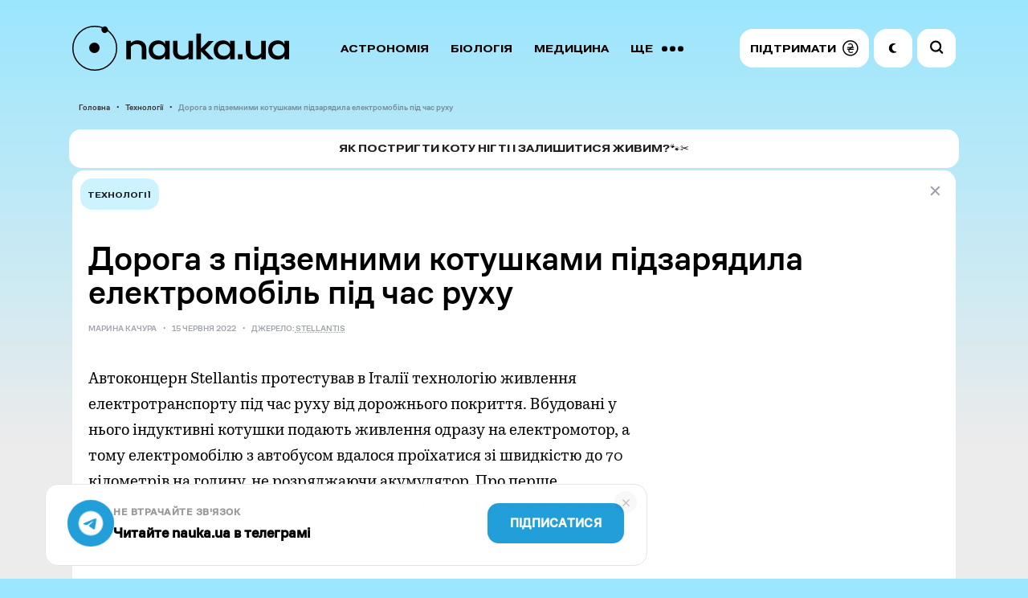

--- FILE ---
content_type: text/html; charset=UTF-8
request_url: https://nauka.ua/news/doroga-z-pidzemnimi-kotushkami-pidzaryadila-elektromobil-pid-chas-ruhu
body_size: 16748
content:
<!doctype html> <html lang="uk"> <head> <meta charset="utf-8"> <meta name="viewport" content="width=device-width, initial-scale=1.0"> <link rel="preconnect" href="https://www.googletagmanager.com">  <meta name="robots" content="index, follow, max-image-preview:large"> <meta name="csrf-token" content="%%csrf_token%%"> <style> @font-face { font-family: 'sans'; src: url('/fonts/sans-regular.woff2') format('woff2'), url('/fonts/sans-regular.woff') format('woff'); font-weight: 400; font-style: normal; font-display: swap; } @font-face { font-family: 'book'; src: url('/fonts/book.woff2') format('woff2'), url('/fonts/book.woff') format('woff'); font-weight: 500; font-style: normal; font-display: swap; } @font-face { font-family: 'sans'; src: url('/fonts/sans-medium.woff2') format('woff2'), url('/fonts/sans-medium.woff') format('woff'); font-weight: 500; font-style: normal; font-display: swap; } @font-face { font-family: 'extended'; src: url('/fonts/extended.woff2') format('woff2'), url('/fonts/extended.woff') format('woff'); font-weight: 700; font-style: normal; font-display: swap; } body { margin: 0; padding: 0; font-family: sans, Arial, Helvetica, sans-serif; font-size: 1em; font-weight: 400; line-height: 1.5; } .text { background-color: #FFFFFF; border-radius: 15px; padding: 20px; } h1 { font-size: 32px; line-height: 1.2; margin-bottom: 20px; font-family: sans, Arial, Helvetica, sans-serif; font-weight: 500; } /* Anti-adblock protection for banner visibility */ .content-highlight { display: block !important; visibility: visible !important; opacity: 1 !important; position: relative !important; z-index: 5 !important; pointer-events: auto !important; line-height: 0 !important; overflow: hidden !important; } </style> <link rel="stylesheet" href="/css/app.css?id=776d14207a1a376b3feb">  <link rel="canonical" href="https://nauka.ua/news/doroga-z-pidzemnimi-kotushkami-pidzaryadila-elektromobil-pid-chas-ruhu" />  <link rel="alternate" type="application/rss+xml" title="Nauka.ua RSS" href="/google/rss" /> <title>Дорога з підземними котушками підзарядила електромобіль під час руху - nauka.ua &mdash; Новини науки | астрономія, медицина, біологія, технології, фізика, хімія</title>
<meta name="description" content="Автоконцерн Stellantis протестував в Італії технологію живлення електротранспорту під час руху від дорожнього покриття.">

<meta property="ia:markup_url" content="https://nauka.ua/facebook/doroga-z-pidzemnimi-kotushkami-pidzaryadila-elektromobil-pid-chas-ruhu">
<meta name="thumbnail" content="https://nauka.ua/storage/uploads/public/62a/9ea/b46/62a9eab46450e424745703.jpg">
<meta name="twitter:card" content="summary_large_image">
<meta property="og:title" content="Дорога з підземними котушками підзарядила електромобіль під час руху" />
<meta property="og:type" content="article" />
<meta property="og:description" content="Автоконцерн Stellantis протестував в Італії технологію живлення електротранспорту під час руху від дорожнього покриття." />
<meta property="og:url" content="https://nauka.ua/news/doroga-z-pidzemnimi-kotushkami-pidzaryadila-elektromobil-pid-chas-ruhu" />
<meta property="og:site_name" content="nauka.ua" />
<meta property="og:image" content="https://nauka.ua/storage/uploads/public/62a/9ea/b46/62a9eab46450e424745703.jpg" />
<meta property="article:published_time" content="2022-06-15T17:20:52+03:00" />
<meta property="article:modified_time" content="2022-06-15T17:22:13+03:00" />
<meta property="article:author" content="NAUKA.UA" />

<meta name="twitter:card" content="summary_large_image" />
<meta name="twitter:site" content="@thenaukaua" />
<meta property="fb:app_id" content="322199149220569" /><meta property="fb:pages" content="516747769067099" /> <link rel="preload" href="/fonts/sans-regular.woff2" as="font" type="font/woff2" crossorigin> <link rel="preload" href="/fonts/book.woff2" as="font" type="font/woff2" crossorigin> <link rel="preload" href="/fonts/sans-medium.woff2" as="font" type="font/woff2" crossorigin> <link rel="preload" href="/fonts/extended.woff2" as="font" type="font/woff2" crossorigin> <link rel="apple-touch-icon" sizes="180x180" href="/apple-touch-icon.png"> <link rel="icon" type="image/png" sizes="32x32" href="/favicon-32x32.png"> <link rel="icon" type="image/png" sizes="16x16" href="/favicon-16x16.png"> <link rel="manifest" href="/site.webmanifest"> <link rel="mask-icon" href="/safari-pinned-tab.svg" color="#CCF3FF"> <meta name="msapplication-TileColor" content="#CCF3FF"> <meta name="theme-color" content="#CCF3FF">   <link rel="amphtml" href="https://nauka.ua/amp/doroga-z-pidzemnimi-kotushkami-pidzaryadila-elektromobil-pid-chas-ruhu">    <script async src="https://www.googletagmanager.com/gtag/js?id=G-XWFP9F063T"></script> <script> window.dataLayer = window.dataLayer || []; function gtag(){dataLayer.push(arguments);} gtag('js', new Date()); gtag('config', 'G-XWFP9F063T', { 'send_page_view': true, 'cookie_flags': 'SameSite=None;Secure' }); // Scroll depth tracking (25%, 50%, 75%, 100%) (function() { var scrollMarks = {25: false, 50: false, 75: false, 90: false}; var ticking = false; function getScrollPercent() { var h = document.documentElement, b = document.body, st = 'scrollTop', sh = 'scrollHeight'; return Math.round((h[st] || b[st]) / ((h[sh] || b[sh]) - h.clientHeight) * 100); } function checkScroll() { var percent = getScrollPercent(); for (var mark in scrollMarks) { if (!scrollMarks[mark] && percent >= mark) { scrollMarks[mark] = true; gtag('event', 'scroll', { 'event_category': 'engagement', 'event_label': mark == 90 ? '100%' : mark + '%', 'non_interaction': true }); } } ticking = false; } window.addEventListener('scroll', function() { if (!ticking) { window.requestAnimationFrame(checkScroll); ticking = true; } }, {passive: true}); })(); // Outbound link click tracking document.addEventListener('click', function(e) { var link = e.target.closest('a[href]'); if (link && link.hostname !== window.location.hostname) { gtag('event', 'click', { 'event_category': 'outbound', 'event_label': link.href, 'transport_type': 'beacon' }); } }); </script> </head>  <body   data-skips='{"da2eecdc200d938610ed675c6ec6d4ea":3,"bad62aada720410773ab87f82d1c02e2":3}'   data-more="1" >    <div id="app"> <div class="container">  <div class="grid" id="grid"> <div class="columns is-multiline">    <div class="column is-12">  <nav> <div class="background-menu"></div> <div class="columns is-mobile is-gapless is-vcentered menu-wrapper"> <div class="column is-narrow-tablet"> <a href="https://nauka.ua/" class="logo is-flex"> <svg width="270" height="56" viewBox="0 0 270 56" fill="none" xmlns="http://www.w3.org/2000/svg"> <path d="M84.818 24.292c-1.172-.997-2.865-1.462-4.948-1.462-.912 0-1.758.133-2.475.333-.716.265-1.367.531-1.953.93-.586.398-1.042.73-1.498 1.129-.456.398-.781.797-.976 1.13V41.63h-5.665V18.844h5.665v2.658a9.34 9.34 0 011.172-.997 8.915 8.915 0 011.758-1.063c.65-.332 1.432-.598 2.279-.863.846-.266 1.758-.332 2.8-.332 3.58 0 6.315.93 8.269 2.79 1.953 1.86 2.93 4.517 2.93 7.905v12.689h-5.6V28.876c.065-2.06-.52-3.588-1.758-4.584zM95.887 25.488a11.031 11.031 0 012.28-3.787c.976-1.063 2.213-1.927 3.711-2.524 1.432-.598 3.125-.93 5.013-.93 2.149 0 3.972.465 5.47 1.395 1.497.93 2.539 2.125 3.255 3.653v-4.45h5.665V41.63h-5.665V37.18c-.716 1.528-1.758 2.723-3.19 3.653-1.433.864-3.256 1.329-5.47 1.329-1.888 0-3.581-.332-5.013-.93a11.223 11.223 0 01-3.712-2.524c-1.042-1.063-1.758-2.325-2.279-3.787-.52-1.462-.781-2.99-.781-4.717 0-1.727.195-3.255.716-4.716zm5.014 7.64c.391.863.911 1.66 1.628 2.324a6.533 6.533 0 002.409 1.528 8.878 8.878 0 002.995.532c1.107 0 2.084-.2 2.995-.532a7.366 7.366 0 002.409-1.461c.652-.664 1.238-1.395 1.628-2.259.391-.863.586-1.86.651-2.856 0-1.063-.195-2.126-.586-3.056-.39-.93-.911-1.727-1.627-2.392-.652-.664-1.498-1.196-2.41-1.594-.911-.399-1.953-.598-3.06-.598s-2.084.2-2.995.531a6.533 6.533 0 00-2.409 1.528c-.651.665-1.237 1.462-1.628 2.325a7.634 7.634 0 00-.586 2.99c0 1.13.195 2.06.586 2.99zM132.806 36.05c1.173.997 2.8 1.462 4.949 1.462.912 0 1.758-.133 2.474-.399a14.316 14.316 0 002.019-.93c.586-.332 1.042-.73 1.497-1.13.391-.398.782-.797.977-1.129v-15.08h5.6V41.63h-5.6v-2.856c-.325.332-.716.664-1.172 1.063a8.924 8.924 0 01-1.758 1.063c-.651.332-1.432.598-2.279.863-.846.266-1.823.332-2.865.332-3.581 0-6.316-.93-8.269-2.79-1.954-1.86-2.93-4.517-2.93-7.905V18.778h5.665V31.4c-.066 2.126.52 3.654 1.692 4.65zM160.154 41.63h-5.665V9.743h5.665v18.8l9.571-9.632h6.512l-11.004 11.293 10.939 11.493h-6.512l-9.506-9.899v9.832z" fill="currentColor"/> <path d="M176.758 25.488a11.026 11.026 0 012.278-3.787c.977-1.063 2.214-1.927 3.712-2.524 1.432-.598 3.125-.93 5.014-.93 2.148 0 3.971.465 5.469 1.395 1.498.93 2.539 2.125 3.256 3.653v-4.45h5.665V41.63h-5.665V37.18a8.586 8.586 0 01-3.191 3.653c-1.432.864-3.255 1.329-5.469 1.329-1.889 0-3.582-.332-5.014-.93a11.222 11.222 0 01-3.711-2.524c-1.042-1.063-1.758-2.325-2.279-3.787-.521-1.462-.782-2.99-.782-4.717 0-1.727.196-3.255.717-4.716zm5.013 7.64c.391.863.912 1.66 1.628 2.324a6.541 6.541 0 002.409 1.528 8.887 8.887 0 002.995.532c1.107 0 2.084-.2 2.996-.532a7.376 7.376 0 002.409-1.461c.651-.664 1.237-1.395 1.628-2.259.39-.863.586-1.86.651-2.856 0-1.063-.196-2.126-.586-3.056-.391-.93-.912-1.727-1.628-2.392-.651-.664-1.498-1.196-2.409-1.594-.912-.399-1.954-.598-3.061-.598s-2.083.2-2.995.531a6.541 6.541 0 00-2.409 1.528c-.651.665-1.237 1.462-1.628 2.325a7.652 7.652 0 00-.586 2.99c0 1.13.196 2.06.586 2.99zM211.919 35.585v6.046h-5.665v-6.046h5.665zM223.444 36.05c1.172.997 2.8 1.462 4.949 1.462.911 0 1.758-.133 2.474-.399a14.355 14.355 0 002.018-.93c.586-.332 1.042-.73 1.498-1.13.391-.398.781-.797.977-1.129v-15.08h5.599V41.63h-5.599v-2.856c-.326.332-.717.664-1.172 1.063a8.924 8.924 0 01-1.758 1.063c-.652.332-1.433.598-2.279.863-.847.266-1.824.332-2.865.332-3.582 0-6.316-.93-8.27-2.79-1.953-1.86-2.93-4.517-2.93-7.905V18.778h5.665V31.4c-.065 2.126.521 3.654 1.693 4.65zM244.605 25.488a11.044 11.044 0 012.279-3.787c.977-1.063 2.214-1.927 3.712-2.524 1.432-.598 3.125-.93 5.013-.93 2.149 0 3.972.465 5.47 1.395 1.498.93 2.539 2.125 3.256 3.653v-4.45h5.664V41.63h-5.664V37.18a8.586 8.586 0 01-3.191 3.653c-1.432.864-3.256 1.329-5.469 1.329-1.889 0-3.582-.332-5.014-.93a11.226 11.226 0 01-3.712-2.524c-1.041-1.063-1.758-2.325-2.278-3.787-.521-1.462-.782-2.99-.782-4.717 0-1.727.195-3.255.716-4.716zm5.014 7.64c.391.863.912 1.66 1.628 2.324a6.541 6.541 0 002.409 1.528 8.882 8.882 0 002.995.532c1.107 0 2.084-.2 2.995-.532a7.37 7.37 0 002.41-1.461c.651-.664 1.237-1.395 1.627-2.259.391-.863.586-1.86.652-2.856 0-1.063-.196-2.126-.586-3.056-.391-.93-.912-1.727-1.628-2.392-.651-.664-1.498-1.196-2.409-1.594-.912-.399-1.954-.598-3.061-.598s-2.083.2-2.995.531a6.541 6.541 0 00-2.409 1.528c-.651.665-1.237 1.462-1.628 2.325a7.634 7.634 0 00-.586 2.99c0 1.13.195 2.06.586 2.99z" fill="currentColor"/> <circle cx="27.5" cy="27.5" r="6.5" fill="currentColor"/> <g class="rotate-slow"> <circle cx="14" cy="5" r="4" fill="currentColor" class="rotate" /> </g> <circle cx="28" cy="28" r="27.25" stroke="currentColor" stroke-width="1.5"/> </svg> </a> </div> <div class="column is-narrow-mobile buttons-column"> <div class="search-wrapper" v-bind:class="{ 'is-open' : isSearchOpen }" v-on:click="openSearchInput"> <input type="text" ref="searchInput" aria-label="Пошук по сайту" value="" v-on:keyup.enter="search"> <svg class="close" width="19" height="19" viewBox="0 0 19 19" fill="none" xmlns="http://www.w3.org/2000/svg"><path d="M14.145 14.193L4.716 4.731" stroke="#9DA2AA" stroke-width="2" stroke-linecap="round"/><path d="M14.145 4.731l-9.429 9.462" stroke="#9DA2AA" stroke-width="2" stroke-linecap="round" stroke-linejoin="round"/></svg> <svg width="25" height="25" viewBox="0 0 25 25" fill="none" xmlns="http://www.w3.org/2000/svg"><circle cx="10.082" cy="10.082" r="6.029" transform="rotate(-45 10.082 10.082)" stroke-width="2.2"/><path d="M14.783 16.339a1.1 1.1 0 01.099-1.642 1.1 1.1 0 011.458.087l2.633 2.633a1.1 1.1 0 01-1.556 1.556l-2.634-2.634z" /></svg> </div> <div class="columns is-gapless is-vcentered">  <div class="column menu"> <div class="wrapper" ref="menu">  <a href="https://nauka.ua/category/astronomy">Астрономія</a>  <a href="https://nauka.ua/category/biologiya">Біологія</a>  <a href="https://nauka.ua/category/medicina">Медицина</a>  <a href="https://nauka.ua/category/fizika">Фізика</a>  <a href="https://nauka.ua/category/arheologiya">Археологія</a>  <a href="https://nauka.ua/category/tehnologiyi">Технології</a>  <a href="https://nauka.ua/category/sociologiya">Соціологія</a>  <a href="https://nauka.ua/category/psihologiya">Психологія</a>  <a href="https://nauka.ua/category/paleontologiya">Палеонтологія</a>  <a href="https://nauka.ua/category/ekologiya">Екологія</a>  <a href="https://nauka.ua/category/geologiya">Геологія</a>  <a href="https://nauka.ua/category/covid">Коронавірус</a>  <a href="https://nauka.ua/category/rizne">Різне</a>  <a href="https://nauka.ua/category/matematika">Математика</a>  <a href="https://nauka.ua/category/nobel">Нобелівський тиждень</a>  <a href="https://nauka.ua/category/Chemistry">Хімія</a>  <a href="https://nauka.ua/category/geonauki">Геонауки</a>  <a href="https://nauka.ua/category/kriminalistika">Криміналістика</a>  <a href="https://nauka.ua/category/video">Відео</a>  <a href="https://nauka.ua/category/nauka-proti-propagandi">Наука проти пропаганди</a>  <a href="https://nauka.ua/category/reklama">Реклама</a>  <a href="https://nauka.ua/category/novini-vid-druziv">Новини від друзів</a>  <a href="https://nauka.ua/category/intervyu">Інтерв&#039;ю</a>  <a href="https://nauka.ua/category/naukova-istoriya-zhakhiv">Наукова історія жахів</a>  <a href="#" v-on:click="toggleMoreMenu" class="more"> <span class="label-more">ЩЕ</span> <span class="label-close">Згорнути</span> <svg width="27" height="7" viewBox="0 0 27 7" fill="none" xmlns="http://www.w3.org/2000/svg"><circle cx="23.5" cy="3.5" r="3.5" transform="rotate(90 23.5 3.5)"/><circle cx="13.5" cy="3.5" r="3.5" transform="rotate(90 13.5 3.5)"/><circle cx="3.5" cy="3.5" r="3.5" transform="rotate(90 3.5 3.5)"/></svg> </a> </div> </div>  <div class="column is-narrow is-buttons"> <a href="https://nauka.ua/support" class="nav-button donate" rel="noopener" target="_blank" role="button" aria-label="Підтримати проект"> <span> Підтримати </span> <svg width="20" height="20" viewBox="0 0 20 20" fill="none" xmlns="http://www.w3.org/2000/svg"> <path d="M13.6848 10.7265H10.039C10.4059 10.444 10.786 10.1839 11.1134 9.93302C11.1945 9.87101 11.2736 9.80723 11.3515 9.74295H13.6848C14.0162 9.74295 14.2847 9.47441 14.2847 9.14307C14.2847 8.81172 14.0163 8.54318 13.6848 8.54318H12.4606C12.6275 8.28758 12.7699 8.01341 12.8747 7.71086C13.1445 6.93079 13.0099 6.03255 12.5587 5.34989C11.4207 3.62808 9.08263 3.75537 7.45452 4.61068C6.76946 4.97063 7.37586 6.00621 8.0601 5.64675C8.86824 5.22221 9.76546 5.03055 10.6492 5.32112C11.2538 5.51988 11.7559 6.06871 11.8083 6.71391C11.8674 7.44527 11.4245 8.05864 10.9135 8.54352H6.31476C5.98344 8.54352 5.71484 8.81209 5.71484 9.14341C5.71484 9.47475 5.98341 9.74329 6.31476 9.74329H9.37212C9.09294 9.9495 8.81868 10.1618 8.56192 10.3974C8.44953 10.5009 8.34407 10.6112 8.2449 10.7268H6.31476C5.98344 10.7268 5.71484 10.9953 5.71484 11.3267C5.71484 11.658 5.98341 11.9267 6.31476 11.9267H7.54508C7.15523 13.0094 7.27802 14.2387 8.15533 15.1437C9.36884 16.3957 11.4505 16.0887 12.8593 15.4023C13.5549 15.0633 12.9463 14.0289 12.2537 14.3662C11.1631 14.8978 9.16407 15.1828 8.64625 13.7228C8.39734 13.0208 8.528 12.4348 8.84986 11.9268H13.6848C14.0162 11.9268 14.2847 11.6581 14.2847 11.3269C14.2847 10.9955 14.0163 10.7265 13.6848 10.7265Z" fill="black"/> <path d="M9.84766 0.0976562C4.47151 0.0976562 0.0976562 4.47151 0.0976562 9.84766C0.0976562 15.2238 4.47151 19.5977 9.84766 19.5977C15.2238 19.5977 19.5977 15.2238 19.5977 9.84766C19.5977 4.47151 15.2238 0.0976562 9.84766 0.0976562ZM9.84766 18.0977C5.29861 18.0977 1.59766 14.3967 1.59766 9.84766C1.59766 5.29861 5.29861 1.59766 9.84766 1.59766C14.3967 1.59766 18.0977 5.29861 18.0977 9.84766C18.0977 14.3967 14.3967 18.0977 9.84766 18.0977Z" fill="black"/> </svg> </a> <div class="nav-button night" v-on:click="toggleColorMode" role="button" aria-label="Перемкнути нічний режим"> <svg viewBox="0 0 13 15" xmlns="http://www.w3.org/2000/svg"> <path d="M7.353 11.427C5.538 10.013 4.895 7.45 5.815 5.311c.847-1.968 2.693-3.077 4.596-3.073.37 0 .5-.504.171-.677a6.62 6.62 0 00-1.185-.485C6.58.23 3.495 1.355 1.864 3.856-.332 7.224.73 11.734 4.097 13.726c2.567 1.519 5.7 1.117 7.818-.77.283-.251.04-.711-.323-.62a4.895 4.895 0 01-4.239-.909z" /> </svg> </div> <div class="nav-button burger is-tablet-hidden" v-on:click="toggleMobileNav" role="button" aria-label="Меню" aria-expanded="false"> <svg width="18" height="14" viewBox="0 0 18 14" fill="none"> <path fill-rule="evenodd" clip-rule="evenodd" d="M18 .9a.9.9 0 01-.9.9H.9A.9.9 0 11.9 0h16.2a.9.9 0 01.9.9zm0 11.695a.9.9 0 01-.9.9H.9a.9.9 0 110-1.8h16.2a.9.9 0 01.9.9zm-.9-4.948a.9.9 0 100-1.8H.9a.9.9 0 100 1.8h16.2z" fill="#000"/> </svg> <svg width="15" height="14" viewBox="0 0 15 14" fill="none"> <path fill-rule="evenodd" clip-rule="evenodd" d="M12.452 13.724a.9.9 0 101.272-1.272l-5.35-5.35 5.566-5.565A.9.9 0 1012.667.264L7.102 5.829 1.536.264A.9.9 0 00.264 1.536l5.565 5.566-5.35 5.35a.9.9 0 001.273 1.273l5.35-5.35 5.35 5.35z" fill="#000"/> </svg> </div> </div> </div> </div> </div> </nav>  <ul class="breadcrumbs">  <li>  <a href="https://nauka.ua">Головна</a>  </li>  <li>  <a href="https://nauka.ua/category/tehnologiyi">Технології</a>  </li>  <li>  <span>Дорога з підземними котушками підзарядила електромобіль під час руху</span>  </li>  </ul>   </div>        <div class="column is-12">  </div> <div class="column is-12 is-partner"> <div class="card" onclick="window.open('https://nauka.ua/article/gruming-kotiv-sobak-neobhidnist', '_blank')"> <div class="logo">  </div> <div>Як постригти коту нігті і залишитися живим?🐾✂️</div> </div> </div> <div class="column is-12">   <counter></counter> <main class="text"> <div class="tags-wrapper is-hidden-tablet">   <a href="https://nauka.ua/category/tehnologiyi" class="tag">Технології</a>   </div>  <div class="columns is-gapless is-multiline"> <a href="https://nauka.ua/" class="close"> <svg width="19" height="19" viewBox="0 0 19 19" fill="none"> <path d="M14.142 14.193L4.714 4.731" stroke="#9DA2AA" stroke-width="2" stroke-linecap="round" /> <path d="M14.142 4.731l-9.428 9.462" stroke="#9DA2AA" stroke-width="2" stroke-linecap="round" stroke-linejoin="round" /> </svg> </a> <div class="tags-wrapper is-hidden-mobile">   <a href="https://nauka.ua/category/tehnologiyi" class="tag">Технології</a>   </div>  <header> <div class="h1-wrapper"> <h1>Дорога з підземними котушками підзарядила електромобіль під час руху</h1> </div> <div class="breadcrumbs-wrapper"> <div class="breadcrumbs">    <span>Марина Качура</span>   <span>15 Червня 2022</span>  <span> Джерело:  <a href="https://www.stellantis.com/en/news/press-releases/2022/june/arena-del-futuro-demonstrates-capability-of-dynamic-inductive-recharging-technology-for-electric-vehicles?adobe_mc_ref=" target="_blank" rel="nofollow">  Stellantis  </a>  </span>  </div> </div> </header> <div class="column is-8"> <article class="content" ref="content"> <p>&#1040;&#1074;&#1090;&#1086;&#1082;&#1086;&#1085;&#1094;&#1077;&#1088;&#1085; Stellantis &#1087;&#1088;&#1086;&#1090;&#1077;&#1089;&#1090;&#1091;&#1074;&#1072;&#1074; &#1074; &#1030;&#1090;&#1072;&#1083;&#1110;&#1111; &#1090;&#1077;&#1093;&#1085;&#1086;&#1083;&#1086;&#1075;&#1110;&#1102; &#1078;&#1080;&#1074;&#1083;&#1077;&#1085;&#1085;&#1103; &#1077;&#1083;&#1077;&#1082;&#1090;&#1088;&#1086;&#1090;&#1088;&#1072;&#1085;&#1089;&#1087;&#1086;&#1088;&#1090;&#1091; &#1087;&#1110;&#1076; &#1095;&#1072;&#1089; &#1088;&#1091;&#1093;&#1091; &#1074;&#1110;&#1076; &#1076;&#1086;&#1088;&#1086;&#1078;&#1085;&#1100;&#1086;&#1075;&#1086; &#1087;&#1086;&#1082;&#1088;&#1080;&#1090;&#1090;&#1103;. &#1042;&#1073;&#1091;&#1076;&#1086;&#1074;&#1072;&#1085;&#1110; &#1091; &#1085;&#1100;&#1086;&#1075;&#1086; &#1110;&#1085;&#1076;&#1091;&#1082;&#1090;&#1080;&#1074;&#1085;&#1110; &#1082;&#1086;&#1090;&#1091;&#1096;&#1082;&#1080; &#1087;&#1086;&#1076;&#1072;&#1102;&#1090;&#1100; &#1078;&#1080;&#1074;&#1083;&#1077;&#1085;&#1085;&#1103; &#1086;&#1076;&#1088;&#1072;&#1079;&#1091; &#1085;&#1072; &#1077;&#1083;&#1077;&#1082;&#1090;&#1088;&#1086;&#1084;&#1086;&#1090;&#1086;&#1088;, &#1072; &#1090;&#1086;&#1084;&#1091; &#1077;&#1083;&#1077;&#1082;&#1090;&#1088;&#1086;&#1084;&#1086;&#1073;&#1110;&#1083;&#1102; &#1079; &#1072;&#1074;&#1090;&#1086;&#1073;&#1091;&#1089;&#1086;&#1084; &#1074;&#1076;&#1072;&#1083;&#1086;&#1089;&#1103; &#1087;&#1088;&#1086;&#1111;&#1093;&#1072;&#1090;&#1080;&#1089;&#1103; &#1079;&#1110; &#1096;&#1074;&#1080;&#1076;&#1082;&#1110;&#1089;&#1090;&#1102; &#1076;&#1086; 70 &#1082;&#1110;&#1083;&#1086;&#1084;&#1077;&#1090;&#1088;&#1110;&#1074; &#1085;&#1072; &#1075;&#1086;&#1076;&#1080;&#1085;&#1091;, &#1085;&#1077; &#1088;&#1086;&#1079;&#1088;&#1103;&#1076;&#1078;&#1072;&#1102;&#1095;&#1080; &#1072;&#1082;&#1091;&#1084;&#1091;&#1083;&#1103;&#1090;&#1086;&#1088;. &#1055;&#1088;&#1086; &#1087;&#1077;&#1088;&#1096;&#1077; &#1074;&#1080;&#1087;&#1088;&#1086;&#1073;&#1091;&#1074;&#1072;&#1085;&#1085;&#1103; &#1090;&#1072;&#1082;&#1086;&#1111; &#1076;&#1086;&#1088;&#1086;&#1075;&#1080; &#1076;&#1086;&#1074;&#1078;&#1080;&#1085;&#1086;&#1102; &#1073;&#1110;&#1083;&#1100;&#1096;&#1077; &#1090;&#1080;&#1089;&#1103;&#1095;&#1110; &#1082;&#1110;&#1083;&#1086;&#1084;&#1077;&#1090;&#1088;&#1110;&#1074; &#1082;&#1086;&#1084;&#1087;&#1072;&#1085;&#1110;&#1103; <a href="https://www.stellantis.com/en/news/press-releases/2022/june/arena-del-futuro-demonstrates-capability-of-dynamic-inductive-recharging-technology-for-electric-vehicles?adobe_mc_ref=" target="_blank" rel="noopener nofollow">&#1088;&#1086;&#1079;&#1087;&#1086;&#1074;&#1110;&#1083;&#1072;</a> &#1091; &#1087;&#1088;&#1077;&#1089;&#1088;&#1077;&#1083;&#1110;&#1079;&#1110; &#1085;&#1072; &#1089;&#1074;&#1086;&#1108;&#1084;&#1091; &#1089;&#1072;&#1081;&#1090;&#1110;.<div class="image-wrapper"> <figure class="image no-padding"> <iframe class="has-ratio" width="580" height="420" src="https://www.youtube.com/embed/mFyJg6f9v84" frameborder="0" allowfullscreen></iframe> </figure> <p class="comment">Stellantis / YouTube&nbsp;</p> </div><p>&#1030;&#1076;&#1077;&#1103; &#1089;&#1090;&#1074;&#1086;&#1088;&#1080;&#1090;&#1080; &#1076;&#1086;&#1088;&#1086;&#1078;&#1085;&#1110; &#1087;&#1086;&#1082;&#1088;&#1080;&#1090;&#1090;&#1103;, &#1103;&#1082;&#1110; &#1073; &#1078;&#1080;&#1074;&#1080;&#1083;&#1080; &#1077;&#1083;&#1077;&#1082;&#1090;&#1088;&#1086;&#1084;&#1086;&#1073;&#1110;&#1083;&#1110; &#1086;&#1076;&#1088;&#1072;&#1079;&#1091; &#1085;&#1072; &#1093;&#1086;&#1076;&#1091; &#1085;&#1077; &#1085;&#1086;&#1074;&#1072;: &#1076;&#1086;&#1089;&#1090;&#1072;&#1090;&#1085;&#1100;&#1086; &#1079;&#1085;&#1072;&#1081;&#1090;&#1080; &#1089;&#1087;&#1086;&#1089;&#1110;&#1073; &#1087;&#1077;&#1088;&#1077;&#1076;&#1072;&#1074;&#1072;&#1085;&#1085;&#1103; &#1077;&#1085;&#1077;&#1088;&#1075;&#1110;&#1111; &#1079; &#1087;&#1086;&#1082;&#1088;&#1080;&#1090;&#1090;&#1103; &#1072;&#1074;&#1090;&#1086;&#1084;&#1086;&#1073;&#1110;&#1083;&#1102;. &#1062;&#1077; &#1084;&#1086;&#1078;&#1077; &#1073;&#1091;&#1090;&#1080; &#1082;&#1086;&#1085;&#1090;&#1072;&#1082;&#1090;&#1085;&#1080;&#1081; &#1089;&#1087;&#1086;&#1089;&#1110;&#1073;, <a href="https://www.theguardian.com/environment/2018/apr/12/worlds-first-electrified-road-for-charging-vehicles-opens-in-sweden" target="_blank" rel="noopener nofollow">&#1085;&#1072;&#1087;&#1088;&#1080;&#1082;&#1083;&#1072;&#1076;</a>, &#1095;&#1077;&#1088;&#1077;&#1079; &#1082;&#1086;&#1085;&#1090;&#1072;&#1082;&#1090;&#1085;&#1110; &#1088;&#1077;&#1081;&#1082;&#1080;. &#1040;&#1073;&#1086; <a href="https://newatlas.com/siemens-ehighway-trucks-germany-autobahn/59590/" target="_blank" rel="noopener nofollow">&#1089;&#1080;&#1089;&#1090;&#1077;&#1084;&#1072;</a> &#1079; &#1083;&#1110;&#1085;&#1103;&#1084;&#1080; &#1077;&#1083;&#1077;&#1082;&#1090;&#1088;&#1086;&#1087;&#1077;&#1088;&#1077;&#1076;&#1072;&#1095;, &#1103;&#1082; &#1091; &#1090;&#1088;&#1086;&#1083;&#1077;&#1081;&#1073;&#1091;&#1089;&#1110;&#1074;. &#1050;&#1086;&#1084;&#1087;&#1072;&#1085;&#1110;&#1103; Stellantis &#1089;&#1087;&#1110;&#1083;&#1100;&#1085;&#1086; &#1079; &#1085;&#1080;&#1079;&#1082;&#1086;&#1102; &#1110;&#1085;&#1096;&#1080;&#1093; &#1082;&#1086;&#1084;&#1087;&#1072;&#1085;&#1110;&#1081; &#1090;&#1072; &#1091;&#1085;&#1110;&#1074;&#1077;&#1088;&#1089;&#1080;&#1090;&#1077;&#1090;&#1110;&#1074; &#1079;&#1072;&#1087;&#1088;&#1086;&#1087;&#1086;&#1085;&#1091;&#1074;&#1072;&#1083;&#1072; &#1073;&#1110;&#1083;&#1100;&#1096; &laquo;&#1087;&#1088;&#1080;&#1093;&#1086;&#1074;&#1072;&#1085;&#1080;&#1081;&raquo; &#1087;&#1110;&#1076;&#1093;&#1110;&#1076; &#1090;&#1072; &#1091; &#1089;&#1074;&#1086;&#1108;&#1084;&#1091; &#1087;&#1088;&#1086;&#1108;&#1082;&#1090;&#1110; Arena Del Futuro &#1074; &#1030;&#1090;&#1072;&#1083;&#1110;&#1111; &#1074;&#1089;&#1090;&#1072;&#1085;&#1086;&#1074;&#1080;&#1083;&#1072; &#1091; &#1076;&#1086;&#1088;&#1086;&#1078;&#1085;&#1100;&#1086;&#1084;&#1091; &#1087;&#1086;&#1082;&#1088;&#1080;&#1090;&#1090;&#1110; &#1088;&#1103;&#1076; &#1110;&#1085;&#1076;&#1091;&#1082;&#1090;&#1080;&#1074;&#1085;&#1080;&#1093; &#1082;&#1086;&#1090;&#1091;&#1096;&#1086;&#1082;, &#1103;&#1082;&#1110; &#1087;&#1088;&#1080;&#1093;&#1086;&#1074;&#1072;&#1085;&#1110; &#1087;&#1110;&#1076; &#1072;&#1089;&#1092;&#1072;&#1083;&#1100;&#1090;&#1086;&#1084;. </p><div class="image-wrapper image-lightbox-wrapper"> <a href="https://nauka.ua/storage/media/editor/62a9eab46450e424745703.jpg" class="image-lightbox-item" target="_blank" rel="noopener"> <figure class="image is-5by3"> <picture> <img loading="eager" decoding="async" src="https://nauka.ua/storage/media/editor/62a9eab46450e424745703.jpg" width="1280" height="720" fetchpriority="high" class="img-stretched" alt="&#1055;&#1110;&#1076; &#1094;&#1080;&#1084; &#1072;&#1089;&#1092;&#1072;&#1083;&#1100;&#1090;&#1086;&#1074;&#1080;&#1084; &#1087;&#1086;&#1082;&#1088;&#1080;&#1090;&#1090;&#1103;&#1084; &#1079;&#1085;&#1072;&#1093;&#1086;&#1076;&#1103;&#1090;&#1100;&#1089;&#1103; &#1082;&#1086;&#1090;&#1091;&#1096;&#1082;&#1080; &#1110;&#1085;&#1076;&#1091;&#1082;&#1090;&#1080;&#1074;&#1085;&#1086;&#1089;&#1090;&#1110;, &#1103;&#1082;&#1110; &#1110; &#1087;&#1110;&#1076;&#1079;&#1072;&#1088;&#1103;&#1076;&#1078;&#1072;&#1102;&#1090;&#1100; &#1072;&#1074;&#1090;&#1086;.&amp;amp;nbsp;Stellantis / YouTube "> </picture> </figure> </a> <p class="comment">&#1055;&#1110;&#1076; &#1094;&#1080;&#1084; &#1072;&#1089;&#1092;&#1072;&#1083;&#1100;&#1090;&#1086;&#1074;&#1080;&#1084; &#1087;&#1086;&#1082;&#1088;&#1080;&#1090;&#1090;&#1103;&#1084; &#1079;&#1085;&#1072;&#1093;&#1086;&#1076;&#1103;&#1090;&#1100;&#1089;&#1103; &#1082;&#1086;&#1090;&#1091;&#1096;&#1082;&#1080; &#1110;&#1085;&#1076;&#1091;&#1082;&#1090;&#1080;&#1074;&#1085;&#1086;&#1089;&#1090;&#1110;, &#1103;&#1082;&#1110; &#1110; &#1087;&#1110;&#1076;&#1079;&#1072;&#1088;&#1103;&#1076;&#1078;&#1072;&#1102;&#1090;&#1100; &#1072;&#1074;&#1090;&#1086;. Stellantis / YouTube </p> </div><p>&#1042;&#1086;&#1085;&#1080; &#1087;&#1110;&#1076;'&#1108;&#1076;&#1085;&#1072;&#1085;&#1110; &#1076;&#1086; &#1075;&#1077;&#1085;&#1077;&#1088;&#1072;&#1090;&#1086;&#1088;&#1072; &#1087;&#1086;&#1090;&#1091;&#1078;&#1085;&#1110;&#1089;&#1090;&#1102; &#1074; &#1086;&#1076;&#1080;&#1085; &#1084;&#1077;&#1075;&#1072;&#1074;&#1072;&#1090; &#1110; &#1084;&#1072;&#1102;&#1090;&#1100; &#1087;&#1077;&#1088;&#1077;&#1076;&#1072;&#1074;&#1072;&#1090;&#1080; &#1089;&#1090;&#1088;&#1091;&#1084; &#1086;&#1076;&#1088;&#1072;&#1079;&#1091; &#1074; &#1077;&#1083;&#1077;&#1082;&#1090;&#1088;&#1086;&#1084;&#1086;&#1090;&#1086;&#1088; &#1090;&#1088;&#1072;&#1085;&#1089;&#1087;&#1086;&#1088;&#1090;&#1085;&#1080;&#1093; &#1079;&#1072;&#1089;&#1086;&#1073;&#1110;&#1074;, &#1085;&#1077; &#1079;&#1072;&#1083;&#1091;&#1095;&#1072;&#1102;&#1095;&#1080; &#1087;&#1088;&#1080; &#1094;&#1100;&#1086;&#1084;&#1091; &#1072;&#1082;&#1091;&#1084;&#1091;&#1083;&#1103;&#1090;&#1086;&#1088;&#1080;. &#1065;&#1086;&#1073; &#1088;&#1077;&#1072;&#1083;&#1110;&#1079;&#1091;&#1074;&#1072;&#1090;&#1080; &#1094;&#1077;, &#1091; &#1088;&#1072;&#1084;&#1082;&#1072;&#1093; &#1087;&#1088;&#1086;&#1108;&#1082;&#1090;&#1091; &#1072;&#1074;&#1090;&#1086;&#1088;&#1080; &#1074;&#1080;&#1082;&#1086;&#1088;&#1080;&#1089;&#1090;&#1072;&#1083;&#1080; &#1074;&#1078;&#1077; &#1075;&#1086;&#1090;&#1086;&#1074;&#1091; &#1076;&#1086;&#1088;&#1086;&#1075;&#1091;, &#1091; &#1103;&#1082;&#1110;&#1081; &#1074;&#1080;&#1088;&#1110;&#1079;&#1072;&#1083;&#1080; &#1087;&#1086;&#1088;&#1086;&#1078;&#1085;&#1080;&#1085;&#1080; &#1076;&#1083;&#1103; &#1082;&#1086;&#1090;&#1091;&#1096;&#1086;&#1082;. &#1058;&#1086;&#1073;&#1090;&#1086; &#1090;&#1072;&#1082;&#1091; &#1089;&#1080;&#1089;&#1090;&#1077;&#1084;&#1091; &#1084;&#1086;&#1078;&#1085;&#1072; &#1087;&#1088;&#1080;&#1089;&#1090;&#1086;&#1089;&#1091;&#1074;&#1072;&#1090;&#1080; &#1110; &#1076;&#1086; &#1110;&#1085;&#1096;&#1080;&#1093; &#1072;&#1074;&#1090;&#1086;&#1084;&#1072;&#1075;&#1110;&#1089;&#1090;&#1088;&#1072;&#1083;&#1077;&#1081;. &#1042;&#1080;&#1087;&#1088;&#1086;&#1073;&#1091;&#1074;&#1072;&#1085;&#1085;&#1103; &#1087;&#1088;&#1086;&#1093;&#1086;&#1076;&#1080;&#1083;&#1080; &#1085;&#1072; &#1076;&#1110;&#1083;&#1103;&#1085;&#1094;&#1110; &#1076;&#1086;&#1074;&#1078;&#1080;&#1085;&#1086;&#1102; 1050 &#1084;&#1077;&#1090;&#1088;&#1110;&#1074; &#1073;&#1110;&#1083;&#1103; &#1052;&#1110;&#1083;&#1072;&#1085;&#1091;. </p><p>&#1065;&#1086;&#1073; &#1090;&#1088;&#1072;&#1085;&#1089;&#1087;&#1086;&#1088;&#1090; &#1084;&#1110;&#1075; &#1087;&#1110;&#1076;&#1079;&#1072;&#1088;&#1103;&#1076;&#1078;&#1072;&#1090;&#1080;&#1089;&#1103; &#1085;&#1072; &#1093;&#1086;&#1076;&#1091;, &#1087;&#1086;&#1090;&#1088;&#1110;&#1073;&#1085;&#1086; &#1084;&#1086;&#1076;&#1080;&#1092;&#1110;&#1082;&#1091;&#1074;&#1072;&#1090;&#1080; &#1081;&#1086;&#1075;&#1086; &#1087;&#1088;&#1080;&#1081;&#1084;&#1072;&#1083;&#1100;&#1085;&#1080;&#1084; &#1082;&#1086;&#1085;&#1090;&#1091;&#1088;&#1086;&#1084;. &#1058;&#1072;&#1082;, &#1079;&#1075;&#1110;&#1076;&#1085;&#1086; &#1079; &#1087;&#1086;&#1074;&#1110;&#1076;&#1086;&#1084;&#1083;&#1077;&#1085;&#1085;&#1103;&#1084; &#1082;&#1086;&#1084;&#1087;&#1072;&#1085;&#1110;&#1111;, &#1077;&#1083;&#1077;&#1082;&#1090;&#1088;&#1086;&#1084;&#1086;&#1073;&#1110;&#1083;&#1100; &#1110; Fiat 500 &#1110; &#1077;&#1083;&#1077;&#1082;&#1090;&#1088;&#1086;&#1072;&#1074;&#1090;&#1086;&#1073;&#1091;&#1089; IVECO E-WAY &#1087;&#1088;&#1086;&#1111;&#1093;&#1072;&#1083;&#1080;&#1089;&#1103; &#1085;&#1072; &#1096;&#1074;&#1080;&#1076;&#1082;&#1086;&#1089;&#1090;&#1110; &#1091; 70 &#1082;&#1110;&#1083;&#1086;&#1084;&#1077;&#1090;&#1088;&#1110;&#1074; &#1085;&#1072; &#1075;&#1086;&#1076;&#1080;&#1085;&#1091;, &#1085;&#1077; &#1087;&#1086;&#1090;&#1088;&#1077;&#1073;&#1091;&#1102;&#1095;&#1080; &#1087;&#1110;&#1076;&#1079;&#1072;&#1088;&#1103;&#1076;&#1078;&#1072;&#1085;&#1085;&#1103;.</p><h2>&#1071;&#1082; &#1097;&#1077; &#1084;&#1086;&#1078;&#1085;&#1072; &#1087;&#1086;&#1076;&#1086;&#1088;&#1086;&#1078;&#1091;&#1074;&#1072;&#1090;&#1080; &#1091; &#1084;&#1072;&#1081;&#1073;&#1091;&#1090;&#1085;&#1100;&#1086;&#1084;&#1091;?</h2><p>&#128760; &#1053;&#1072; &#1083;&#1110;&#1090;&#1072;&#1102;&#1095;&#1110;&#1081; &#1090;&#1072;&#1088;&#1110;&#1083;&#1094;&#1110;. &#1062;&#1077; &#1072;&#1077;&#1088;&#1086;&#1090;&#1072;&#1082;&#1089;&#1110; &#1074;&#1110;&#1076; &#1072;&#1084;&#1077;&#1088;&#1080;&#1082;&#1072;&#1085;&#1089;&#1100;&#1082;&#1086;&#1075;&#1086; &#1089;&#1090;&#1072;&#1088;&#1090;&#1072;&#1087;&#1091;, &#1097;&#1086; <a href="https://nauka.ua/news/amerikanskij-startap-zdijnyav-u-povitrya-litayuchu-tarilku-ce-aerotaksi" target="_blank" rel="noopener">&#1088;&#1086;&#1079;&#1075;&#1072;&#1085;&#1103;&#1108;&#1090;&#1100;&#1089;&#1103;</a> &#1076;&#1086; 257 &#1082;&#1110;&#1083;&#1086;&#1084;&#1077;&#1090;&#1088;&#1110;&#1074; &#1085;&#1072; &#1075;&#1086;&#1076;&#1080;&#1085;&#1091;</p><p>&#128745;&#65039; &#1040;&#1073;&#1086; &#1085;&#1072; &#1072;&#1077;&#1088;&#1086;&#1090;&#1072;&#1082;&#1089;&#1110; &#1091; &#1092;&#1086;&#1088;&#1084;&#1110; &#1073;&#1110;&#1087;&#1083;&#1072;&#1085;&#1072;, &#1082;&#1091;&#1076;&#1080; &#1085;&#1072; &#1074;&#1110;&#1076;&#1084;&#1110;&#1085;&#1091; &#1074;&#1110;&#1076; &#1090;&#1072;&#1088;&#1110;&#1083;&#1082;&#1080;, <a href="https://nauka.ua/news/volocopter-vpershe-viprobuvala-u-poloti-svoye-aerotaksi" target="_blank" rel="noopener">&#1087;&#1086;&#1084;&#1110;&#1089;&#1090;&#1080;&#1090;&#1100;&#1089;&#1103;</a> &#1095;&#1086;&#1090;&#1080;&#1088;&#1080; &#1087;&#1072;&#1089;&#1072;&#1078;&#1080;&#1088;&#1080; &#1076;&#1083;&#1103; &#1087;&#1086;&#1076;&#1086;&#1088;&#1086;&#1078;&#1110;</p></p>
 <footer>  <hr>  <div class="columns is-mobile is-multiline is-vcentered is-buttons share"> <div class="column is-12-mobile is-narrow"> <div class="is-flex"> <div class="nav-button is-black" role="button" aria-label="Поділитися у Telegram"> <svg v-on:click="shareWindow('https://t.me/share/url?url=https%3A%2F%2Fnauka.ua%2Fnews%2Fdoroga-z-pidzemnimi-kotushkami-pidzaryadila-elektromobil-pid-chas-ruhu&text=%D0%94%D0%BE%D1%80%D0%BE%D0%B3%D0%B0%20%D0%B7%20%D0%BF%D1%96%D0%B4%D0%B7%D0%B5%D0%BC%D0%BD%D0%B8%D0%BC%D0%B8%20%D0%BA%D0%BE%D1%82%D1%83%D1%88%D0%BA%D0%B0%D0%BC%D0%B8%20%D0%BF%D1%96%D0%B4%D0%B7%D0%B0%D1%80%D1%8F%D0%B4%D0%B8%D0%BB%D0%B0%20%D0%B5%D0%BB%D0%B5%D0%BA%D1%82%D1%80%D0%BE%D0%BC%D0%BE%D0%B1%D1%96%D0%BB%D1%8C%20%D0%BF%D1%96%D0%B4%20%D1%87%D0%B0%D1%81%20%D1%80%D1%83%D1%85%D1%83')" width="19" height="16" viewBox="0 0 19 16" fill="none" xmlns="http://www.w3.org/2000/svg"><path d="M7.455 10.435l-.314 4.421c.45 0 .645-.193.878-.425l2.108-2.015 4.369 3.2c.801.446 1.366.21 1.582-.737l2.867-13.437h.001C19.2.256 18.518-.207 17.737.083L.882 6.537C-.268 6.984-.25 7.625.687 7.916l4.309 1.34 10.009-6.263c.471-.312.9-.14.547.172l-8.097 7.27z" fill="#fff"/></svg> </div> <div class="nav-button is-black" role="button" aria-label="Поділитися у Facebook"> <svg v-on:click="shareWindow('https://www.facebook.com/sharer/sharer.php?u=https%3A%2F%2Fnauka.ua%2Fnews%2Fdoroga-z-pidzemnimi-kotushkami-pidzaryadila-elektromobil-pid-chas-ruhu')" width="11" height="22" viewBox="0 0 11 22" fill="none" xmlns="http://www.w3.org/2000/svg"><path fill-rule="evenodd" clip-rule="evenodd" d="M2.263 21.357v-10.68H0v-3.68h2.263V4.788C2.263 1.786 3.54 0 7.171 0h3.023v3.681h-1.89c-1.413 0-1.506.515-1.506 1.474l-.006 1.842h3.422l-.4 3.68H6.792v10.68H2.263z" fill="#FFF"/></svg> </div> <div class="nav-button is-black" role="button" aria-label="Поділитися у X (Twitter)"> <svg v-on:click="shareWindow('https://twitter.com/intent/tweet?url=https%3A%2F%2Fnauka.ua%2Fnews%2Fdoroga-z-pidzemnimi-kotushkami-pidzaryadila-elektromobil-pid-chas-ruhu')" width="20" height="17" viewBox="0 0 20 17" fill="none" xmlns="http://www.w3.org/2000/svg"><path fill-rule="evenodd" clip-rule="evenodd" d="M17.203 2.642A4.188 4.188 0 0018.961.31a7.758 7.758 0 01-2.54 1.024A3.895 3.895 0 0013.5 0c-2.21 0-4 1.89-4 4.219 0 .33.033.653.102.96C6.279 5.005 3.332 3.327 1.357.772a4.387 4.387 0 00-.54 2.123c0 1.463.705 2.754 1.779 3.512A3.858 3.858 0 01.783 5.88v.052c0 2.045 1.378 3.75 3.21 4.137a3.724 3.724 0 01-1.055.148c-.257 0-.51-.025-.752-.075.508 1.676 1.986 2.898 3.737 2.93A7.767 7.767 0 010 14.82a10.908 10.908 0 006.133 1.895c7.36 0 11.381-6.429 11.381-12.005 0-.183-.002-.366-.01-.545A8.363 8.363 0 0019.5 1.979a7.667 7.667 0 01-2.297.663z" fill="#FFF"/></svg> </div> </div> </div> <div class="column is-12-mobile has-text-centered-mobile"> Поділитися із друзями! </div> </div> </footer> </article> </div>     </div> </main>   </div>        </div> <div class="group is-transparent-group"> <div class="header">Читайте також</div> <div class="columns is-multiline">        <div class="column is-4">  <div class="card is-news-image" style="--focal-desktop-x: 50%; --focal-desktop-y: 50%; --focal-mobile-x: 50%; --focal-mobile-y: 50%;">   <div class="tags-wrapper">   <div class="tag">Медицина</div>    <div class="tag">Технології</div>   </div>  <figure class="image"> <picture>  <img loading="lazy" decoding="async" src="/storage/uploads/public/697/74e/f31/thumb_10681_950_570_0_0_auto.jpg" width="950" height="570" alt="Датчик в утробі простежить за серцебиттям і температурою дитини під час операцій"> </picture> </figure> <div class="wrapper"> <div class="date">26 Січня</div> <a href="https://nauka.ua/news/bioinzheneri-rozrobili-pershij-zond-dlya-vidstezhennya-stanu-ditini-v-utrobi-pid-chas-operacij" class="href">Датчик в утробі простежить за серцебиттям і температурою дитини під час операцій</a> </div>  <a href="https://nauka.ua/news/bioinzheneri-rozrobili-pershij-zond-dlya-vidstezhennya-stanu-ditini-v-utrobi-pid-chas-operacij" class="href-over"></a> </div>     </div>        <div class="column is-4">  <div class="card is-news-image" style="--focal-desktop-x: 50%; --focal-desktop-y: 50%; --focal-mobile-x: 50%; --focal-mobile-y: 50%;">   <div class="tags-wrapper">   <div class="tag">Технології</div>    <div class="tag">Психологія</div>   </div>  <figure class="image"> <picture>  <img loading="lazy" decoding="async" src="/storage/uploads/public/697/37c/331/thumb_10673_950_570_0_0_auto.jpg" width="950" height="570" alt="У регулярних користувачів штучного інтелекту виявився вищим ризик депресії"> </picture> </figure> <div class="wrapper"> <div class="date">23 Січня</div> <a href="https://nauka.ua/news/u-regulyarnih-koristuvachiv-shtuchnogo-intelektu-viyavivsya-vishchim-rizik-depresiyi" class="href">У регулярних користувачів штучного інтелекту виявився вищим ризик депресії</a> </div>  <a href="https://nauka.ua/news/u-regulyarnih-koristuvachiv-shtuchnogo-intelektu-viyavivsya-vishchim-rizik-depresiyi" class="href-over"></a> </div>     </div>        <div class="column is-4">  <div class="card is-news-image" style="--focal-desktop-x: 50%; --focal-desktop-y: 50%; --focal-mobile-x: 50%; --focal-mobile-y: 50%;">   <div class="tags-wrapper">   <div class="tag">Медицина</div>    <div class="tag">Технології</div>   </div>  <figure class="image"> <picture>  <img loading="lazy" decoding="async" src="/storage/uploads/public/696/e12/0f5/thumb_10651_950_570_0_0_auto.jpg" width="950" height="570" alt="Нашийник зі штучним інтелектом повернув людям після інсульту здатність говорити. Він передбачив репліки за серцебиттям"> </picture> </figure> <div class="wrapper"> <div class="date">19 Січня</div> <a href="https://nauka.ua/news/nashijnik-zi-shtuchnim-intelektom-povernuv-lyudyam-pislya-insultu-zdatnist-govoriti-vin-peredbachiv-repliki-za-sercebittyam" class="href">Нашийник зі штучним інтелектом повернув людям після інсульту здатність говорити. Він передбачив репліки за серцебиттям</a> </div>  <a href="https://nauka.ua/news/nashijnik-zi-shtuchnim-intelektom-povernuv-lyudyam-pislya-insultu-zdatnist-govoriti-vin-peredbachiv-repliki-za-sercebittyam" class="href-over"></a> </div>     </div>        </div> </div> <div class="columns is-multiline">        </div> <div class="group is-transparent-group"> <div class="header">Останні новини</div> <div class="columns is-multiline">        <div class="column is-4">  <div class="card is-news-image" style="--focal-desktop-x: 50%; --focal-desktop-y: 50%; --focal-mobile-x: 50%; --focal-mobile-y: 50%;">   <div class="tags-wrapper">   <div class="tag">Палеонтологія</div>   </div>  <figure class="image"> <picture>  <img loading="lazy" decoding="async" src="/storage/uploads/public/697/cc5/574/thumb_10713_950_570_0_0_auto.jpg" width="950" height="570" alt="Дитинчата травоїдних динозаврів прогодували великих хижаків юрського періоду"> </picture> </figure> <div class="wrapper"> <div class="date">13 годин тому</div> <a href="https://nauka.ua/news/ditinchata-travoyidnih-dinozavriv-progoduvali-velikih-hizhakiv-yurskogo-periodu" class="href">Дитинчата травоїдних динозаврів прогодували великих хижаків юрського періоду</a> </div>  <a href="https://nauka.ua/news/ditinchata-travoyidnih-dinozavriv-progoduvali-velikih-hizhakiv-yurskogo-periodu" class="href-over"></a> </div>     </div>        <div class="column is-4">  <div class="card is-news-image" style="--focal-desktop-x: 50%; --focal-desktop-y: 50%; --focal-mobile-x: 50%; --focal-mobile-y: 50%;">   <div class="tags-wrapper">   <div class="tag">Медицина</div>    <div class="tag">Екологія</div>   </div>  <figure class="image"> <picture>  <img loading="lazy" decoding="async" src="/storage/uploads/public/697/c9d/046/thumb_10711_950_570_0_0_auto.jpg" width="950" height="570" alt="Дим від лісових пожеж звинуватили у 17 тисячах інсультів щороку у США"> </picture> </figure> <div class="wrapper"> <div class="date">1 день тому</div> <a href="https://nauka.ua/news/dim-vid-lisovih-pozhezh-zvinuvatili-u-17-tisyachah-insultiv-shchoroku-u-ssha" class="href">Дим від лісових пожеж звинуватили у 17 тисячах інсультів щороку у США</a> </div>  <a href="https://nauka.ua/news/dim-vid-lisovih-pozhezh-zvinuvatili-u-17-tisyachah-insultiv-shchoroku-u-ssha" class="href-over"></a> </div>     </div>        <div class="column is-4">  <div class="card is-news-image" style="--focal-desktop-x: 50%; --focal-desktop-y: 50%; --focal-mobile-x: 50%; --focal-mobile-y: 50%;">   <div class="tags-wrapper">   <div class="tag">Астрономія</div>    <div class="tag">Історія</div>   </div>  <figure class="image"> <picture>  <img loading="lazy" decoding="async" src="/storage/uploads/public/697/c92/fcf/thumb_10710_950_570_0_0_auto.jpg" width="950" height="570" alt="Середньовічний летючий монах вирахував період комети Галлея на 600 років раніше за її першовідкривача"> </picture> </figure> <div class="wrapper"> <div class="date">1 день тому</div> <a href="https://nauka.ua/news/serednovichnij-letyuchij-monah-virahuvav-period-kometi-galleya-na-600-rokiv-ranishe-za-yiyi-pershovidkrivacha" class="href">Середньовічний летючий монах вирахував період комети Галлея на 600 років раніше за її першовідкривача</a> </div>  <a href="https://nauka.ua/news/serednovichnij-letyuchij-monah-virahuvav-period-kometi-galleya-na-600-rokiv-ranishe-za-yiyi-pershovidkrivacha" class="href-over"></a> </div>     </div>        </div> </div> <div class="columns is-multiline">      </div> </div>    <script type="application/ld+json"> {
    "@context": "https://schema.org",
    "@graph": [
        {
            "@context": "https://schema.org",
            "@type": "NewsMediaOrganization",
            "@id": "https://nauka.ua/#organization",
            "name": "nauka.ua — Новини науки. Українською.",
            "alternateName": "Наука України",
            "url": "https://nauka.ua/",
            "logo": {
                "@type": "ImageObject",
                "@id": "https://nauka.ua/#logo",
                "url": "https://nauka.ua/images/Nauka_black_logo.png",
                "width": 263,
                "height": 60
            },
            "sameAs": [
                "https://facebook.com/nauka.ukraine",
                "https://instagram.com/nauka.ukraine",
                "https://twitter.com/thenaukaua",
                "https://t.me/naukaua"
            ],
            "description": "Провідне українське науково-популярне видання",
            "contactPoint": {
                "@type": "ContactPoint",
                "contactType": "editorial",
                "email": "bogdan@nauka.ua",
                "availableLanguage": "uk"
            }
        },
        {
            "@context": "https://schema.org",
            "@type": "WebSite",
            "@id": "https://nauka.ua/#website",
            "url": "https://nauka.ua",
            "name": "nauka.ua — Новини науки. Українською.",
            "description": "Новини науки українською мовою",
            "publisher": {
                "@id": "https://nauka.ua/#organization"
            },
            "inLanguage": "uk",
            "potentialAction": {
                "@type": "SearchAction",
                "target": "https://nauka.ua/search?q={search_term_string}",
                "query-input": "required name=search_term_string"
            }
        },
        {
            "@context": "https://schema.org",
            "@type": "NewsArticle",
            "@id": "https://nauka.ua/news/doroga-z-pidzemnimi-kotushkami-pidzaryadila-elektromobil-pid-chas-ruhu",
            "mainEntityOfPage": {
                "@type": "WebPage",
                "@id": "https://nauka.ua/news/doroga-z-pidzemnimi-kotushkami-pidzaryadila-elektromobil-pid-chas-ruhu"
            },
            "headline": "Дорога з підземними котушками підзарядила електромобіль під час руху",
            "description": "",
            "image": [
                {
                    "@type": "ImageObject",
                    "url": "https://nauka.ua/storage/uploads/public/62a/9ea/b46/thumb_3760_1280_720_0_0_crop.jpg",
                    "width": 1280,
                    "height": 720
                },
                {
                    "@type": "ImageObject",
                    "url": "https://nauka.ua/storage/uploads/public/62a/9ea/b46/thumb_3760_1280_960_0_0_crop.jpg",
                    "width": 1280,
                    "height": 960
                },
                {
                    "@type": "ImageObject",
                    "url": "https://nauka.ua/storage/uploads/public/62a/9ea/b46/thumb_3760_1280_1280_0_0_crop.jpg",
                    "width": 1280,
                    "height": 1280
                },
                {
                    "@type": "ImageObject",
                    "url": "https://nauka.ua/storage/uploads/public/62a/9ea/b46/62a9eab46450e424745703.jpg",
                    "width": 1280,
                    "height": 800
                }
            ],
            "datePublished": "2022-06-15T17:20:52+03:00",
            "dateModified": "2022-06-15T17:22:13+03:00",
            "author": [
                {
                    "@type": "Person",
                    "name": "Марина Качура",
                    "jobTitle": "науковий журналіст",
                    "worksFor": {
                        "@id": "https://nauka.ua/#organization"
                    }
                }
            ],
            "publisher": {
                "@id": "https://nauka.ua/#organization"
            },
            "inLanguage": "uk-UA",
            "isAccessibleForFree": true,
            "articleBody": "Автоконцерн Stellantis протестував в Італії технологію живлення електротранспорту під час руху від дорожнього покриття. Вбудовані у нього індуктивні котушки подають живлення одразу на електромотор, а тому електромобілю з автобусом вдалося проїхатися зі швидкістю до 70 кілометрів на годину, не розряджаючи акумулятор. Про перше випробування такої дороги довжиною більше тисячі кілометрів компанія розповіла у пресрелізі на своєму сайті. Stellantis / YouTube  Ідея створити дорожні покриття, які б живили електромобілі одразу на ходу не нова: достатньо знайти спосіб передавання енергії з покриття автомобілю. Це може бути контактний спосіб, наприклад, через контактні рейки. Або система з лінями електропередач, як у тролейбусів. Компанія Stellantis спільно з низкою інших компаній та університетів запропонувала більш «прихований» підхід та у своєму проєкті Arena Del Futuro в Італії встановила у дорожньому покритті ряд індуктивних котушок, які приховані під асфальтом.  Під цим асфальтовим покриттям знаходяться котушки індуктивності, які і підзаряджають авто. Stellantis / YouTube Вони під'єднані до генератора потужністю в один мегават і мають передавати струм одразу в електромотор транспортних засобів, не залучаючи при цьому акумулятори. Щоб реалізувати це, у рамках проєкту автори використали вже готову дорогу, у якій вирізали порожнини для котушок. Тобто таку систему можна пристосувати і до інших автомагістралей. Випробування проходили на ділянці довжиною 1050 метрів біля Мілану.  Щоб транспорт міг підзаряджатися на ходу, потрібно модифікувати його приймальним контуром. Так, згідно з повідомленням компанії, електромобіль і Fiat 500 і електроавтобус IVECO E-WAY проїхалися на швидкості у 70 кілометрів на годину, не потребуючи підзаряджання. Як ще можна подорожувати у майбутньому? 🛸 На літаючій тарілці. Це аеротаксі від американського стартапу, що розганяється до 257 кілометрів на годину 🛩️ Або на аеротаксі у формі біплана, куди на відміну від тарілки, поміститься чотири пасажири для подорожі",
            "keywords": "Технології",
            "articleSection": "Технології",
            "citation": {
                "@type": "CreativeWork",
                "name": "Stellantis",
                "url": "https://www.stellantis.com/en/news/press-releases/2022/june/arena-del-futuro-demonstrates-capability-of-dynamic-inductive-recharging-technology-for-electric-vehicles?adobe_mc_ref="
            }
        },
        {
            "@context": "https://schema.org",
            "@type": "BreadcrumbList",
            "@id": "https://nauka.ua/news/doroga-z-pidzemnimi-kotushkami-pidzaryadila-elektromobil-pid-chas-ruhu/#breadcrumb",
            "itemListElement": [
                {
                    "@type": "ListItem",
                    "position": 1,
                    "name": "Головна",
                    "item": "https://nauka.ua/"
                },
                {
                    "@type": "ListItem",
                    "position": 2,
                    "name": "Технології",
                    "item": "https://nauka.ua/category/tehnologiyi"
                },
                {
                    "@type": "ListItem",
                    "position": 3,
                    "name": "Дорога з підземними котушками підзарядила електромобіль під час руху",
                    "item": "https://nauka.ua/news/doroga-z-pidzemnimi-kotushkami-pidzaryadila-elektromobil-pid-chas-ruhu"
                }
            ]
        }
    ]
} </script>    <footer> <div class="columns is-multiline is-mobile subscribe is-vcentered"> <div class="column is-4-tablet is-offset-1-tablet is-12-mobile"> <p class="info">Підпишіться на нашу розсилку!</p> </div> <div class="column is-5-tablet is-offset-1-tablet is-12-mobile"> <div style="display: none;" class="success-text is-buttons" v-show="true == form.success" > <span class="false-input" v-show="true == form.success" v-text="form.message"></span> <span class="nav-button is-cyan"> <svg width="17" height="15" viewBox="0 0 17 15" fill="none" xmlns="http://www.w3.org/2000/svg"><path d="M7 13L2 8" stroke="#1E1F21" stroke-width="2" stroke-linecap="round"/><path d="M15 2L7 13" stroke="#1E1F21" stroke-width="2" stroke-linecap="round" stroke-linejoin="round"/></svg> <span> </div> <form v-show="false == form.success" class="ajax_form" data-url="https://nauka.ua/form/subscribe" > <div class="is-buttons"> <input class="input" name="email" type="email" v-model="form.data.email" placeholder="Ваш E-mail" oninvalid="this.setCustomValidity('Заповніть це поле')" oninput="this.setCustomValidity('')" > <div class="nav-button is-cyan" v-on:click.prevent="subscribe"> <svg width="9" height="13" viewBox="0 0 9 13" fill="none" xmlns="http://www.w3.org/2000/svg"><path d="M8.438 6.905a.5.5 0 000-.81L.793.577A.5.5 0 000 .982v11.036a.5.5 0 00.793.405l7.645-5.518z" fill="#000"/></svg> </div> </div> </form> </div> </div>  <div class="menu"> <div class="columns"> <div class="column is-10 is-offset-1">  <div class="wrapper is-hidden-mobile">  <a href="https://nauka.ua/category/astronomy">Астрономія</a>  <a href="https://nauka.ua/category/biologiya">Біологія</a>  <a href="https://nauka.ua/category/medicina">Медицина</a>  <a href="https://nauka.ua/category/fizika">Фізика</a>  <a href="https://nauka.ua/category/arheologiya">Археологія</a>  <a href="https://nauka.ua/category/tehnologiyi">Технології</a>  <a href="https://nauka.ua/category/sociologiya">Соціологія</a>  <a href="https://nauka.ua/category/psihologiya">Психологія</a>  <a href="https://nauka.ua/category/paleontologiya">Палеонтологія</a>  <a href="https://nauka.ua/category/ekologiya">Екологія</a>  <a href="https://nauka.ua/category/geologiya">Геологія</a>  <a href="https://nauka.ua/category/covid">Коронавірус</a>  <a href="https://nauka.ua/category/rizne">Різне</a>  <a href="https://nauka.ua/category/matematika">Математика</a>  <a href="https://nauka.ua/category/nobel">Нобелівський тиждень</a>  <a href="https://nauka.ua/category/Chemistry">Хімія</a>  <a href="https://nauka.ua/category/geonauki">Геонауки</a>  <a href="https://nauka.ua/category/kriminalistika">Криміналістика</a>  <a href="https://nauka.ua/category/video">Відео</a>  <a href="https://nauka.ua/category/nauka-proti-propagandi">Наука проти пропаганди</a>  <a href="https://nauka.ua/category/reklama">Реклама</a>  <a href="https://nauka.ua/category/novini-vid-druziv">Новини від друзів</a>  <a href="https://nauka.ua/category/intervyu">Інтерв&#039;ю</a>  <a href="https://nauka.ua/category/naukova-istoriya-zhakhiv">Наукова історія жахів</a>  </div>   <div class="wrapper submenu">  <a href="https://nauka.ua/about">Про нас</a>  <a href="https://nauka.ua/pravila">Правила користування</a>  <a href="https://nauka.ua/reklamodavcyam">Рекламодавцям</a>  </div>  <div class="is-buttons">   <a  href="https://www.facebook.com/nauka.ukraine" rel="noopener" target="_blank"  > <div class="nav-button is-black"> <img loading="lazy" decoding="async" src="/storage/media/group-193-1.svg" width="48" height="48" alt="https://www.facebook.com/nauka.ukraine"> </div> </a>   <a href="https://instagram.com/nauka.ukraine" rel="noopener" target="_blank"> <div class="nav-button is-black"> <img loading="lazy" decoding="async" src="/storage/media/Group 300.svg" width="48" height="48" alt="http://instagram.com/nauka.ukraine"> </div> </a>   <a  href="http://t.me/naukaua" rel="noopener" target="_blank"  > <div class="nav-button is-black"> <img loading="lazy" decoding="async" src="/storage/media/group-192-1.svg" width="48" height="48" alt="http://t.me/naukaua"> </div> </a>   <a  href="https://invite.viber.com/?g2=AQBpihbCuYG88kvYnfR%2F2grc7t5wuoSeOxs5H%2F8jTyr1mPppcDThURW1s3Y6QXZM" rel="noopener" target="_blank"  > <div class="nav-button is-black"> <img loading="lazy" decoding="async" src="/storage/media/viber-2.svg" width="48" height="48" alt="https://invite.viber.com/?g2=AQBpihbCuYG88kvYnfR%2F2grc7t5wuoSeOxs5H%2F8jTyr1mPppcDThURW1s3Y6QXZM"> </div> </a>   <a  href="https://twitter.com/thenaukaua" rel="noopener" target="_blank"  > <div class="nav-button is-black"> <img loading="lazy" decoding="async" src="/storage/media/twitter-2.svg" width="48" height="48" alt="https://twitter.com/thenaukaua"> </div> </a>  </div>  <div class="copyright"> Nauka.ua © 2026 <span class="dev">Website: <a href="https://perevorot.com/" target="_blank" rel="noopener">Perevorot</a> ＋ <a href="https://otherland.studio/" target="_blank" rel="noopener">Other Land</a></span> </div> </div> </div> </div> </footer> </div> <div class="background"></div> <div class="background is-night"></div> </div> <div id="telegram-sticky-wrapper" class="telegram-sticky-wrapper" style="display: none;"> <div class="telegram-sticky">  <button class="telegram-close" onclick="telegramStickyClose()" aria-label="Закрити">×</button>  <div class="telegram-sticky-content"> <div class="telegram-icon"> <svg xmlns="http://www.w3.org/2000/svg" viewBox="0 0 496 512"><path d="M248,8C111.033,8,0,119.033,0,256S111.033,504,248,504,496,392.967,496,256,384.967,8,248,8ZM362.952,176.66c-3.732,39.215-19.881,134.378-28.1,178.3-3.476,18.584-10.322,24.816-16.948,25.425-14.4,1.326-25.338-9.517-39.287-18.661-21.827-14.308-34.158-23.215-55.346-37.177-24.485-16.135-8.612-25,5.342-39.5,3.652-3.793,67.107-61.51,68.335-66.746.153-.655.3-3.1-1.154-4.384s-3.59-.849-5.135-.5q-3.283.746-104.608,69.142-14.845,10.194-26.894,9.934c-8.855-.191-25.888-5.006-38.551-9.123-15.531-5.048-27.875-7.717-26.8-16.291q.84-6.7,18.45-13.7,108.446-47.248,144.628-62.3c68.872-28.647,83.183-33.623,92.511-33.789,2.052-.034,6.639.474,9.61,2.885a10.452,10.452,0,0,1,3.53,6.716A43.765,43.765,0,0,1,362.952,176.66Z"/></svg> </div> <div class="telegram-text-wrapper"> <div class="telegram-label">Не втрачайте зв&#039;язок</div> <div class="telegram-title">Читайте nauka.ua в телеграмі</div> </div> </div> <a href="https://t.me/naukaua" target="_blank" rel="noopener noreferrer" class="telegram-button" onclick="telegramStickySubscribe(event)"> Підписатися </a> </div> </div> <script> (function() { var wrapper = document.getElementById('telegram-sticky-wrapper'); if (!wrapper) return; var sticky = wrapper.querySelector('.telegram-sticky'); var STORAGE_KEY = 'telegram_sticky_closed'; var DELAY = 500; function shouldShow() { return !sessionStorage.getItem(STORAGE_KEY); } function show() { if (!shouldShow()) return; setTimeout(function() { wrapper.style.display = 'block'; setTimeout(function() { sticky.classList.remove('is-hidden'); }, 50); }, DELAY); } window.telegramStickyClose = function() { sticky.classList.add('is-hidden'); setTimeout(function() { wrapper.style.display = 'none'; sessionStorage.setItem(STORAGE_KEY, '1'); }, 300); }; window.telegramStickySubscribe = function(event) { setTimeout(function() { telegramStickyClose(); }, 300); }; if (document.readyState === 'loading') { document.addEventListener('DOMContentLoaded', show); } else { show(); } })(); </script>   <script> window.Nauka = window.Nauka || {}; window.Nauka.pageData = {"banners":[]}; window.bannerScriptHosts = ["https:\/\/pagead2.googlesyndication.com","https:\/\/googleads.g.doubleclick.net","https:\/\/www.googletagmanager.com","https:\/\/www.google.com","https:\/\/tpc.googlesyndication.com"]; </script> <script defer src="/js/manifest.js?id=3c768977c2574a34506e"></script> <script defer src="/js/vendor.js?id=c9a5ee90424ce9e0948c"></script> <script defer src="/js/app.js?id=06e84b68b63d33315db7"></script>  <script defer src="https://static.cloudflareinsights.com/beacon.min.js/vcd15cbe7772f49c399c6a5babf22c1241717689176015" integrity="sha512-ZpsOmlRQV6y907TI0dKBHq9Md29nnaEIPlkf84rnaERnq6zvWvPUqr2ft8M1aS28oN72PdrCzSjY4U6VaAw1EQ==" data-cf-beacon='{"version":"2024.11.0","token":"e90a058a33314997a4266aee13990cf0","r":1,"server_timing":{"name":{"cfCacheStatus":true,"cfEdge":true,"cfExtPri":true,"cfL4":true,"cfOrigin":true,"cfSpeedBrain":true},"location_startswith":null}}' crossorigin="anonymous"></script>
</body> </html>

--- FILE ---
content_type: text/css
request_url: https://nauka.ua/css/app.css?id=776d14207a1a376b3feb
body_size: 16139
content:
@font-face{font-family:swiper-icons;src:url("data:application/font-woff;charset=utf-8;base64, [base64]//wADZ2x5ZgAAAywAAADMAAAD2MHtryVoZWFkAAABbAAAADAAAAA2E2+eoWhoZWEAAAGcAAAAHwAAACQC9gDzaG10eAAAAigAAAAZAAAArgJkABFsb2NhAAAC0AAAAFoAAABaFQAUGG1heHAAAAG8AAAAHwAAACAAcABAbmFtZQAAA/gAAAE5AAACXvFdBwlwb3N0AAAFNAAAAGIAAACE5s74hXjaY2BkYGAAYpf5Hu/j+W2+MnAzMYDAzaX6QjD6/4//Bxj5GA8AuRwMYGkAPywL13jaY2BkYGA88P8Agx4j+/8fQDYfA1AEBWgDAIB2BOoAeNpjYGRgYNBh4GdgYgABEMnIABJzYNADCQAACWgAsQB42mNgYfzCOIGBlYGB0YcxjYGBwR1Kf2WQZGhhYGBiYGVmgAFGBiQQkOaawtDAoMBQxXjg/wEGPcYDDA4wNUA2CCgwsAAAO4EL6gAAeNpj2M0gyAACqxgGNWBkZ2D4/wMA+xkDdgAAAHjaY2BgYGaAYBkGRgYQiAHyGMF8FgYHIM3DwMHABGQrMOgyWDLEM1T9/w8UBfEMgLzE////P/5//f/V/xv+r4eaAAeMbAxwIUYmIMHEgKYAYjUcsDAwsLKxc3BycfPw8jEQA/[base64]/uznmfPFBNODM2K7MTQ45YEAZqGP81AmGGcF3iPqOop0r1SPTaTbVkfUe4HXj97wYE+yNwWYxwWu4v1ugWHgo3S1XdZEVqWM7ET0cfnLGxWfkgR42o2PvWrDMBSFj/IHLaF0zKjRgdiVMwScNRAoWUoH78Y2icB/yIY09An6AH2Bdu/UB+yxopYshQiEvnvu0dURgDt8QeC8PDw7Fpji3fEA4z/PEJ6YOB5hKh4dj3EvXhxPqH/SKUY3rJ7srZ4FZnh1PMAtPhwP6fl2PMJMPDgeQ4rY8YT6Gzao0eAEA409DuggmTnFnOcSCiEiLMgxCiTI6Cq5DZUd3Qmp10vO0LaLTd2cjN4fOumlc7lUYbSQcZFkutRG7g6JKZKy0RmdLY680CDnEJ+UMkpFFe1RN7nxdVpXrC4aTtnaurOnYercZg2YVmLN/d/gczfEimrE/fs/bOuq29Zmn8tloORaXgZgGa78yO9/cnXm2BpaGvq25Dv9S4E9+5SIc9PqupJKhYFSSl47+Qcr1mYNAAAAeNptw0cKwkAAAMDZJA8Q7OUJvkLsPfZ6zFVERPy8qHh2YER+3i/BP83vIBLLySsoKimrqKqpa2hp6+jq6RsYGhmbmJqZSy0sraxtbO3sHRydnEMU4uR6yx7JJXveP7WrDycAAAAAAAH//wACeNpjYGRgYOABYhkgZgJCZgZNBkYGLQZtIJsFLMYAAAw3ALgAeNolizEKgDAQBCchRbC2sFER0YD6qVQiBCv/H9ezGI6Z5XBAw8CBK/m5iQQVauVbXLnOrMZv2oLdKFa8Pjuru2hJzGabmOSLzNMzvutpB3N42mNgZGBg4GKQYzBhYMxJLMlj4GBgAYow/P/PAJJhLM6sSoWKfWCAAwDAjgbRAAB42mNgYGBkAIIbCZo5IPrmUn0hGA0AO8EFTQAA") format("woff");font-weight:400;font-style:normal}:root{--swiper-theme-color:#007aff}.swiper-container{margin-left:auto;margin-right:auto;position:relative;overflow:hidden;list-style:none;padding:0;z-index:1}.swiper-wrapper{z-index:1;display:flex;box-sizing:content-box;transform:translateZ(0)}.swiper-slide,.swiper-wrapper{position:relative;width:100%;height:100%;transition-property:transform}.swiper-slide{flex-shrink:0}:root{--swiper-navigation-size:44px}.swiper-button-next,.swiper-button-prev{position:absolute;top:50%;width:calc(var(--swiper-navigation-size)/44*27);height:var(--swiper-navigation-size);margin-top:calc(0px - var(--swiper-navigation-size)/2);z-index:10;cursor:pointer;display:flex;align-items:center;justify-content:center;color:var(--swiper-navigation-color,var(--swiper-theme-color))}.swiper-button-next:after,.swiper-button-prev:after{font-family:swiper-icons;font-size:var(--swiper-navigation-size);text-transform:none!important;letter-spacing:0;text-transform:none;font-variant:normal;line-height:1}.swiper-button-prev{left:10px;right:auto}.swiper-button-prev:after{content:"prev"}.swiper-button-next{right:10px;left:auto}.swiper-button-next:after{content:"next"}.swiper-pagination-bullet-active{opacity:1;background:var(--swiper-pagination-color,var(--swiper-theme-color))}@keyframes swiper-preloader-spin{to{transform:rotate(1turn)}}@charset "UTF-8";@font-face{font-family:extended;src:url(/fonts/extended.woff2) format("woff2"),url(/fonts/extended.woff) format("woff");font-weight:700;font-style:normal;font-display:swap}@font-face{font-family:book;src:url(/fonts/book.woff2) format("woff2"),url(/fonts/book.woff) format("woff");font-weight:500;font-style:normal;font-display:swap}@font-face{font-family:sans;src:url(/fonts/sans-regular.woff2) format("woff2"),url(/fonts/sans-regular.woff) format("woff");font-weight:400;font-style:normal;font-display:swap}@font-face{font-family:sans;src:url(/fonts/sans-medium.woff2) format("woff2"),url(/fonts/sans-medium.woff) format("woff");font-weight:500;font-style:normal;font-display:swap}
/*! bulma.io v0.9.0 | MIT License | github.com/jgthms/bulma */@keyframes spinAround{0%{transform:rotate(0deg)}to{transform:rotate(359deg)}}.breadcrumb,.button,.file{-webkit-touch-callout:none;-moz-user-select:none;user-select:none}.block:not(:last-child),.breadcrumb:not(:last-child),.content:not(:last-child),.highlight:not(:last-child),.level:not(:last-child),.message:not(:last-child),.title:not(:last-child){margin-bottom:1.5rem}.button.is-loading:after{animation:spinAround .5s linear infinite;border-radius:290486px;border-color:transparent transparent #dbdbdb #dbdbdb;border-style:solid;border-width:2px;content:"";display:block;height:1em;position:relative;width:1em}.image.is-3by4 .has-ratio,.image.is-3by4 img,.image.is-4by3 .has-ratio,.image.is-4by3 img,.image.is-5by3 .has-ratio,.image.is-5by3 img{bottom:0;left:0;position:absolute;right:0;top:0}.button,.input{-moz-appearance:none;-webkit-appearance:none;align-items:center;border:1px solid transparent;border-radius:15px;box-shadow:none;display:inline-flex;font-size:1rem;height:2.5em;justify-content:flex-start;line-height:1.5;padding:calc(.5em - 1px) calc(.75em - 1px);position:relative;vertical-align:top}.button:active,.button:focus,.input:active,.input:focus,.is-active.button,.is-active.input{outline:none}[disabled].button,[disabled].input{cursor:not-allowed}

/*! minireset.css v0.0.6 | MIT License | github.com/jgthms/minireset.css */blockquote,body,figure,h1,h2,h3,hr,html,iframe,li,ol,p,ul{margin:0;padding:0}h1,h2,h3{font-size:100%;font-weight:400}ul{list-style:none}button,input{margin:0}html{box-sizing:border-box}*,:after,:before{box-sizing:inherit}img,video{height:auto;max-width:100%}iframe{border:0}html{background-color:#fff;font-size:16px;-moz-osx-font-smoothing:grayscale;-webkit-font-smoothing:antialiased;min-width:300px;overflow-x:hidden;overflow-y:scroll;text-rendering:optimizeLegibility;text-size-adjust:100%}article,aside,figure,footer,header,section{display:block}body,button,input{font-family:sans,Arial,Helvetica,sans-serif}code{-moz-osx-font-smoothing:auto;-webkit-font-smoothing:auto;font-family:monospace}body{color:#1e1f21;font-size:1em;font-weight:400;line-height:1.5}a{color:#3273dc;cursor:pointer;text-decoration:none}a strong{color:currentColor}a:hover{color:#363636}code{background-color:#f5f5f5;color:#ff4d58;font-size:.875em;font-weight:400;padding:.25em .5em}hr{background-color:rgba(45,48,53,.2);border:none;display:block;height:1px;margin:1.5rem 0}img{height:auto;max-width:100%}input[type=radio]{vertical-align:baseline}span{font-style:inherit;font-weight:inherit}strong{color:#363636;font-weight:700}.button{background-color:#fff;border-color:#dbdbdb;border-width:1px;color:#363636;cursor:pointer;justify-content:center;padding:calc(.5em - 1px) 1em;text-align:center;white-space:nowrap}.button strong{color:inherit}.button .icon{height:1.5em;width:1.5em}.button .icon:first-child:not(:last-child){margin-left:calc(-.5em - 1px);margin-right:.25em}.button .icon:last-child:not(:first-child){margin-left:.25em;margin-right:calc(-.5em - 1px)}.button .icon:first-child:last-child{margin-left:calc(-.5em - 1px);margin-right:calc(-.5em - 1px)}.button:hover{border-color:#b5b5b5;color:#363636}.button:focus{border-color:#3273dc;color:#363636}.button:focus:not(:active){box-shadow:0 0 0 .125em rgba(50,115,220,.25)}.button.is-active,.button:active{border-color:#4a4a4a;color:#363636}.button.is-black{background-color:#0a0a0a;border-color:transparent;color:#fff}.button.is-black:hover{background-color:#040404;border-color:transparent;color:#fff}.button.is-black:focus{border-color:transparent;color:#fff}.button.is-black:focus:not(:active){box-shadow:0 0 0 .125em rgba(10,10,10,.25)}.button.is-black.is-active,.button.is-black:active{background-color:#000;border-color:transparent;color:#fff}.button.is-black[disabled]{background-color:#0a0a0a;border-color:transparent;box-shadow:none}.button.is-black.is-loading:after{border-color:transparent transparent #fff #fff!important}.button[disabled]{background-color:#fff;border-color:#dbdbdb;box-shadow:none;opacity:.5}.button.is-loading{color:transparent!important;pointer-events:none}.button.is-loading:after{position:absolute;left:calc(50% - .5em);top:calc(50% - .5em);position:absolute!important}.container{flex-grow:1;margin:0 auto;width:auto}@media screen and (min-width:972px){.container{max-width:960px}}@media screen and (min-width:1164px){.container{max-width:1152px}}@media screen and (min-width:1356px){.container{max-width:1344px}}.content li+li{margin-top:.25em}.content blockquote:not(:last-child),.content ol:not(:last-child),.content p:not(:last-child),.content ul:not(:last-child){margin-bottom:1em}.content h1,.content h2,.content h3{color:#363636;font-weight:600;line-height:1.125}.content h1{font-size:2em;margin-bottom:.5em}.content h1:not(:first-child){margin-top:1em}.content h2{font-size:1.75em;margin-bottom:.5714em}.content h2:not(:first-child){margin-top:1.1428em}.content h3{font-size:1.5em;margin-bottom:.6666em}.content h3:not(:first-child){margin-top:1.3333em}.content blockquote{background-color:#f5f5f5;border-left:5px solid #dbdbdb;padding:1.25em 1.5em}.content ol{list-style-position:outside;margin-left:2em;margin-top:1em}.content ol:not([type]){list-style-type:decimal}.content ul{list-style:disc outside;margin-left:2em;margin-top:1em}.content ul ul{list-style-type:circle;margin-top:.5em}.content ul ul ul{list-style-type:square}.content figure{margin-left:2em;margin-right:2em;text-align:center}.content figure:not(:first-child){margin-top:2em}.content figure:not(:last-child){margin-bottom:2em}.content figure img{display:inline-block}.content figure figcaption{font-style:italic}.icon{align-items:center;display:inline-flex;justify-content:center;height:1.5rem;width:1.5rem}.image{display:block;position:relative}.image img{display:block;height:auto;width:100%}.image.is-3by4 .has-ratio,.image.is-3by4 img,.image.is-4by3 .has-ratio,.image.is-4by3 img,.image.is-5by3 .has-ratio,.image.is-5by3 img{height:100%;width:100%}.image.is-4by3{padding-top:75%}.image.is-5by3{padding-top:60%}.image.is-3by4{padding-top:133.3333%}@keyframes moveIndeterminate{0%{background-position:200% 0}to{background-position:-200% 0}}.tags{align-items:center;display:flex;flex-wrap:wrap;justify-content:flex-start}.tags .tag{margin-bottom:.5rem}.tags .tag:not(:last-child){margin-right:.5rem}.tags:last-child{margin-bottom:-.5rem}.tags:not(:last-child){margin-bottom:1rem}.tags.is-centered{justify-content:center}.tags.is-centered .tag{margin-right:.25rem;margin-left:.25rem}.tag:not(body){align-items:center;background-color:#f5f5f5;border-radius:15px;color:#1e1f21;display:inline-flex;font-size:.75rem;height:2em;justify-content:center;line-height:1.5;padding-left:.75em;padding-right:.75em;white-space:nowrap}.tag:not(body).is-black{background-color:#0a0a0a;color:#fff}.tag:not(body) .icon:first-child:not(:last-child){margin-left:-.375em;margin-right:.1875em}.tag:not(body) .icon:last-child:not(:first-child){margin-left:.1875em;margin-right:-.375em}.tag:not(body) .icon:first-child:last-child{margin-left:-.375em;margin-right:-.375em}a.tag:hover{text-decoration:underline}.title{word-break:break-word}.title span{font-weight:inherit}.title .tag{vertical-align:middle}.title{color:#363636;font-size:2rem;font-weight:600;line-height:1.125}.title strong{color:inherit;font-weight:inherit}.title+.highlight{margin-top:-.75rem}.title.is-4{font-size:1.5rem}.highlight{font-weight:400;max-width:100%;overflow:hidden;padding:0}.number{align-items:center;background-color:#f5f5f5;border-radius:290486px;display:inline-flex;font-size:1.25rem;height:2em;justify-content:center;margin-right:1.5rem;min-width:2.5em;padding:.25rem .5rem;text-align:center;vertical-align:top}.input{background-color:#fff;border-color:#dbdbdb;border-radius:15px;color:#363636}.input::-moz-placeholder{color:rgba(54,54,54,.3)}.input::-webkit-input-placeholder{color:rgba(54,54,54,.3)}.input:-moz-placeholder{color:rgba(54,54,54,.3)}.input:-ms-input-placeholder{color:rgba(54,54,54,.3)}.input:hover{border-color:#b5b5b5}.input:active,.input:focus,.is-active.input{border-color:#3273dc;box-shadow:0 0 0 .125em rgba(50,115,220,.25)}[disabled].input{background-color:#f5f5f5;border-color:#f5f5f5;box-shadow:none;color:#7a7a7a}[disabled].input::-moz-placeholder{color:hsla(0,0%,47.8%,.3)}[disabled].input::-webkit-input-placeholder{color:hsla(0,0%,47.8%,.3)}[disabled].input:-moz-placeholder{color:hsla(0,0%,47.8%,.3)}[disabled].input:-ms-input-placeholder{color:hsla(0,0%,47.8%,.3)}.input{box-shadow:inset 0 .0625em .125em rgba(10,10,10,.05);max-width:100%;width:100%}.is-black.input{border-color:#0a0a0a}.is-black.input:active,.is-black.input:focus,.is-black.is-active.input{box-shadow:0 0 0 .125em rgba(10,10,10,.25)}.radio{display:inline-block;line-height:1.25;position:relative}.radio,.radio input{cursor:pointer}.radio:hover{color:#363636}[disabled].radio{color:#7a7a7a;cursor:not-allowed}.radio+.radio{margin-left:.5em}.file{align-items:stretch;display:flex;justify-content:flex-start;position:relative}.file.is-centered{justify-content:center}.label{color:#363636;display:block;font-size:1rem;font-weight:700}.label:not(:last-child){margin-bottom:.5em}.breadcrumb{font-size:1rem;white-space:nowrap}.breadcrumb a{align-items:center;color:#3273dc;display:flex;justify-content:center;padding:0 .75em}.breadcrumb a:hover{color:#363636}.breadcrumb li{align-items:center;display:flex}.breadcrumb li:first-child a{padding-left:0}.breadcrumb li.is-active a{color:#363636;cursor:default;pointer-events:none}.breadcrumb li+li:before{color:#b5b5b5;content:"/"}.breadcrumb ol,.breadcrumb ul{align-items:flex-start;display:flex;flex-wrap:wrap;justify-content:flex-start}.breadcrumb .icon:first-child{margin-right:.5em}.breadcrumb .icon:last-child{margin-left:.5em}.breadcrumb.is-centered ol,.breadcrumb.is-centered ul{justify-content:center}.card{box-shadow:0 .5em 1em -.125em rgba(10,10,10,.1),0 0 0 1px rgba(10,10,10,.02);color:#1e1f21;max-width:100%}.card .media:not(:last-child){margin-bottom:1.5rem}.level{align-items:center;justify-content:space-between}.level code{border-radius:15px}.level img{display:inline-block;vertical-align:top}.level.is-mobile{display:flex}@media print,screen and (min-width:769px){.level{display:flex}}.media{align-items:flex-start;display:flex;text-align:inherit}.media .content:not(:last-child){margin-bottom:.75rem}.media .media{border-top:1px solid hsla(0,0%,85.9%,.5);display:flex;padding-top:.75rem}.media .media .content:not(:last-child){margin-bottom:.5rem}.media .media .media{padding-top:.5rem}.media .media .media+.media{margin-top:.5rem}.media+.media{border-top:1px solid hsla(0,0%,85.9%,.5);margin-top:1rem;padding-top:1rem}.menu,.message{font-size:1rem}.message{background-color:#f5f5f5;border-radius:15px}.message strong{color:currentColor}.message a:not(.button):not(.tag):not(.dropdown-item){color:currentColor;text-decoration:underline}.message.is-black{background-color:#fafafa}.column{display:block;flex-basis:0;flex-grow:1;flex-shrink:1;padding:3.5px}.columns.is-mobile>.column.is-narrow{flex:none}.columns.is-mobile>.column.is-offset-1{margin-left:8.3333333333%}.columns.is-mobile>.column.is-4{flex:none;width:33.3333333333%}.columns.is-mobile>.column.is-offset-4{margin-left:33.3333333333%}.columns.is-mobile>.column.is-8{flex:none;width:66.6666666667%}.columns.is-mobile>.column.is-10{flex:none;width:83.3333333333%}.columns.is-mobile>.column.is-12{flex:none;width:100%}@media screen and (max-width:768px){.column.is-narrow-mobile{flex:none}.column.is-12-mobile{flex:none;width:100%}}@media print,screen and (min-width:769px){.column.is-narrow,.column.is-narrow-tablet{flex:none}.column.is-offset-1,.column.is-offset-1-tablet{margin-left:8.3333333333%}.column.is-4,.column.is-4-tablet{flex:none;width:33.3333333333%}.column.is-offset-4{margin-left:33.3333333333%}.column.is-5-tablet{flex:none;width:41.6666666667%}.column.is-8,.column.is-8-tablet{flex:none;width:66.6666666667%}.column.is-10{flex:none;width:83.3333333333%}.column.is-12{flex:none;width:100%}}.columns{margin-left:-3.5px;margin-right:-3.5px;margin-top:-3.5px}.columns:last-child{margin-bottom:-3.5px}.columns:not(:last-child){margin-bottom:calc(1.5rem - 3.5px)}.columns.is-centered{justify-content:center}.columns.is-gapless{margin-left:0;margin-right:0;margin-top:0}.columns.is-gapless>.column{margin:0;padding:0!important}.columns.is-gapless:not(:last-child){margin-bottom:1.5rem}.columns.is-gapless:last-child{margin-bottom:0}.columns.is-mobile{display:flex}.columns.is-multiline{flex-wrap:wrap}.columns.is-vcentered{align-items:center}@media print,screen and (min-width:769px){.columns:not(.is-desktop){display:flex}}.has-text-centered{text-align:center!important}@media screen and (max-width:768px){.has-text-centered-mobile{text-align:center!important}}.is-flex{display:flex!important}.is-hidden{display:none!important}@media screen and (max-width:768px){.is-hidden-mobile{display:none!important}}@media print,screen and (min-width:769px){.is-hidden-tablet{display:none!important}}.section{padding:3rem 1.5rem}.footer{background-color:#fafafa;padding:3rem 1.5rem 6rem}@keyframes pulsate{0%{transform:scale(.1);opacity:0}50%{opacity:1}to{transform:scale(1.2);opacity:0}}body,html{width:100%;min-height:100%}.background{position:absolute;z-index:0;top:0;left:0;right:0;bottom:0;pointer-events:none;background:linear-gradient(180deg,#9ce7ff,#eee 550px,#eee);transition:opacity .5s}.background.is-night{transition:opacity .5s;opacity:.01;background:linear-gradient(180deg,#a7eaff,#5797ab 47.92%,#2d3035 550px,#2d3035)}.container{position:relative;z-index:1;padding-left:7%;padding-right:7%;max-width:1740px}@media screen and (min-width:769px) and (max-width:971px){.container{padding-left:6px;padding-right:6px}}@media screen and (max-width:768px){.container{padding-left:0;padding-right:0}}body{transition:color .5s}@media screen and (max-width:768px){body{padding-top:24px}}html{background-color:#9ce7ff}html.is-scrolled:not(.is-menu-open){background-color:#eee}html.is-night body,html.is-night strong{color:#e0e0e0}html.is-night:not(.is-menu-open){background-color:#a7eaff}html.is-night.is-scrolled:not(.is-menu-open){background-color:#2d3035}@media screen and (max-width:768px){html.is-night.is-menu-open nav{background-color:#121212}}@media screen and (max-width:768px){html.is-night.is-menu-open nav .menu:after{background:linear-gradient(180deg,#121212,rgba(18,18,18,0))}}html.is-night.is-menu-open nav .menu a{color:#fff}@media screen and (max-width:768px){html.is-night.is-menu-open nav .logo svg{color:#fff}}html.is-night .background.is-night{opacity:1}html.is-night .is-partner .card{background-color:#fff!important;color:#1e1f21}html.is-night .is-partner .logo [fill]{fill:#1e1f21}html.is-night .block-test .button.black{background-color:hsla(0,0%,100%,.15);border-color:transparent;color:#c1c6ce}html.is-night .block-test .option-title,html.is-night .block-test .step-title{color:#c1c6ce}html.is-night .block-test .invalid .option-title,html.is-night .block-test .valid .option-title{color:#000}html.is-night .block-test .option-descr{color:#c1c6ce}html.is-night .block-test .test-results img.img-stretched{width:100%}html.is-night .block-test .result-value{color:#c1c6ce}html.is-night .read-more a{color:#000!important}html.is-night .text{background-color:#1e1e1e}html.is-night .text .content p,html.is-night .text h1{color:#e0e0e0}html.is-night .text .content a{color:#90caf9;border-bottom:1px solid rgba(144,202,249,.3)}html.is-night .text .content h2,html.is-night .text .content h3{color:#e0e0e0}html.is-night .text .content mark{color:#e0e0e0;background-color:rgba(81,94,98,.6)}html.is-night .text .content blockquote{color:#e0e0e0;background:linear-gradient(89.73deg,#63919f .1%,rgba(158,232,255,0) 99.91%)}html.is-night .text .content ol{color:#e0e0e0}html.is-night .text .content ol li:before{color:#e0e0e0}html.is-night .text .content ul{color:#e0e0e0}html.is-night .text .content ul li:before{background:#e0e0e0}html.is-night .text .content hr{background-color:#585858}html.is-night .text .share{color:#a0a0a0}html.is-night .text .nav-button{background-color:#121212}html.is-night .text .image-wrapper .is-background{background-color:#424242!important}html.is-night .faq-item{background-color:#1e1e1e}html.is-night .faq-item-descr,html.is-night .faq-item-title{color:#e0e0e0}html.is-night .faq-item-descr a{color:#90caf9}html.is-night .faq-item-descr ul li:before{color:#e0e0e0}html.is-night .faq-item-descr ol li:before{color:#e0e0e0}html.is-night .block-faq .share{background-color:#1e1e1e}html.is-night .block-faq .share .nav-button{background-color:#121212}html.is-night .block-faq .faq-items-links{background-color:#1e1e1e}html.is-night .block-faq .faq-items-links .faq-item-link,html.is-night .block-faq .faq-items-links .faq-item-link:visited{color:#e0e0e0}html.is-night .block-faq .faq-items-links .faq-item-link:hover{color:hsla(0,0%,87.8%,.6)}html.is-night .card:not(.partners-slider){background-color:#1e1e1e}html.is-night .card .href{color:#c1c6ce}html.is-night .card .date{color:#fff}html.is-night .card .date.is-tag{color:#000;background-color:#575757}html.is-night .card .author{color:#575757}html.is-night .grid .group:not(.is-transparent-group){background-color:#1e1e1e}html.is-night .grid .group:not(.is-transparent-group) .header{color:#000}@media screen and (max-width:768px){html.is-night nav .menu{background-color:#121212}}html.is-night .button-more{color:#c1c6ce}html.is-night .button.black{color:#2d3035;background-color:#fff}html.is-night .button.white{color:#fff;background-color:#1e1f21}html.is-night .people .item .name{color:#fff}html.is-night .people .item .position{color:hsla(0,0%,100%,.5)}html.is-night .text-divider{color:#fff}html.is-night .text-divider>div{border-color:hsla(0,0%,100%,.3)}html.is-night .text-divider>div:hover{color:hsla(0,0%,100%,.6)}html.is-night .is-buttons .nav-button{background-color:#121212;color:#fff}html.is-night .is-buttons .nav-button.night svg{fill:#fff}html.is-night .is-buttons .nav-button.search path{fill:#e0e0e0}html.is-night .is-buttons .nav-button.search circle{stroke:#e0e0e0}html.is-night .is-buttons .nav-button.donate svg path{fill:#fff}html.is-night .is-buttons .nav-button.burger{background-color:#1e1e1e}html.is-night .is-buttons .nav-button.burger svg path{fill:#e0e0e0}html.is-night footer .subscribe{background-color:#0d0d0d}html.is-night footer .subscribe .nav-button svg path{fill:#e0e0e0;stroke:#e0e0e0}html.is-night footer .menu{background-color:#1e1e1e}html.is-night footer .menu a{color:#e0e0e0}.button-more{font-size:.875rem;font-family:extended,Arial,Helvetica,sans-serif;text-transform:uppercase;border:1px solid #9da2aa;border-radius:15px;margin:2.5rem auto;cursor:pointer;display:block;width:100%;padding:1.2rem 0 1.19rem;background-color:transparent;color:#1e1f21;transition:color .5s}.button-more:focus{outline:none}@media screen and (max-width:768px){.columns{margin:0}}@media screen and (max-width:768px){.columns:last-child{margin-bottom:0}}@media screen and (max-width:768px){.column{padding:0 10px}}.column:empty{padding:0;margin:0;height:0;display:none}.column.is-4.has-text-centered.banner-vertical:empty{padding:0;margin:0;height:0;display:none}.column.is-8:only-child{flex:none;width:100%;max-width:100%}@media screen and (max-width:768px){.column+.column{margin-top:8px}}.banner-vertical .wrapper{margin:0 1rem}.text-divider{margin-top:3.75rem;margin-bottom:1.875rem;font-family:extended,Arial,Helvetica,sans-serif;font-weight:700;font-size:.8125rem;line-height:1rem;text-align:center;text-transform:uppercase;color:#000;display:flex;justify-content:center}@media screen and (max-width:768px){.text-divider{margin-top:1.5rem;margin-bottom:1rem}}.text-divider>div{cursor:pointer;width:33.333333%;display:flex;align-items:center;justify-content:center;border-radius:1.5rem;border:1px solid rgba(45,48,53,.3);height:4rem;transition:.5s}.text-divider>div:hover{color:rgba(30,31,33,.6)}@media screen and (max-width:768px){.text-divider>div{width:100%;max-width:360px}}.text{border-radius:15px;background-color:#fff;overflow:hidden;width:100%;height:100%;position:relative;transition:background-color .5s;padding:.625rem}@media screen and (max-width:768px){.text{padding:10px;margin-left:-10px;margin-right:-10px;width:calc(100% + 20px)}.text>.columns{display:flex;flex-flow:column}.text .column{order:3}.text .h1-wrapper h1{margin-left:0;margin-right:0}.text .content{margin-left:0}}.text.block-test{width:66.6666666667%;margin:0 auto;padding:20px}@media screen and (max-width:768px){.text.block-test{width:calc(100% + 20px);margin-left:-10px;padding:16px 10px 30px;display:flex;flex-wrap:wrap;align-items:center}}.text.block-test .column{order:0}@media screen and (max-width:768px){.text.block-test .is-hidden-mobile+.breadcrumbs{margin-bottom:0}}.text.block-test .breadcrumbs-wrapper{margin-left:0;margin-top:0}@media screen and (max-width:768px){.text.block-test .breadcrumbs-wrapper{padding:0;margin-bottom:0;margin-left:.5rem}}.text.block-test .tags-wrapper{width:auto}.text.block-test .h1-wrapper{margin-left:0;padding:0;max-width:100%;width:100%;margin-bottom:30px;flex-basis:auto}@media screen and (max-width:768px){.text.block-test .h1-wrapper{margin-bottom:15px}}.text.block-test .content,.text.block-test .h1-wrapper h1{margin-left:0}.text.block-test .content figure{margin:0;text-align:left}.text.block-test .content figure:not(:last-child){margin-bottom:0}.text.block-test .test-steps .step-title{font-size:.625rem;line-height:1.3;font-weight:700;text-transform:uppercase;transition:color .5s}@media screen and (max-width:768px){.text.block-test .test-steps .step-title{line-height:.8125rem}}.text.block-test .test-steps .step-content{margin-top:2.5rem}@media screen and (max-width:768px){.text.block-test .test-steps .step-content{margin-top:30px}}.text.block-test .test-steps .step-answers{margin-top:1.25rem}@media screen and (max-width:768px){.text.block-test .test-steps .step-answers{margin-top:8px}}.text.block-test .test-steps .step-option{border:1px solid #d5d6d7;border-radius:1rem;transition:.5s;width:100%;cursor:pointer}.text.block-test .test-steps .step-option:not(:last-child){margin-bottom:.5rem}.text.block-test .test-steps .step-option:hover{border-color:#2d3035}.text.block-test .test-steps .step-option.valid{border-color:#48ff7b}.text.block-test .test-steps .step-option.valid .option-title{background-color:#48ff7b}.text.block-test .test-steps .step-option.invalid{border-color:#ff4d58}.text.block-test .test-steps .step-option.invalid .option-title{background-color:#ff4d58}.text.block-test .test-steps .step-option .option-title{padding:1.375rem .625rem 1.375rem 1.375rem;display:flex;align-items:center;justify-content:space-between;border-radius:1rem;font-size:1.375rem;line-height:1.45;transition:color .5s}@media screen and (max-width:768px){.text.block-test .test-steps .step-option .option-title{padding:1.1875rem .625rem;font-size:1rem;line-height:1.37;border-radius:.8rem}}.text.block-test .test-steps .step-option .option-percent{font-size:.625rem;line-height:1.3;font-weight:700}@media screen and (max-width:768px){.text.block-test .test-steps .step-option .option-percent{margin-left:.5rem}}.text.block-test .test-steps .step-option .option-descr{padding:.625rem 3.375rem 1.375rem 1.375rem;font-size:1rem;line-height:1.5;transition:color .5s}@media screen and (max-width:768px){.text.block-test .test-steps .step-option .option-descr{padding:.625rem}}.text.block-test .test-results .slide-title{font-size:.625rem;font-weight:700;text-transform:uppercase}.text.block-test .test-results .content{margin-top:2.375rem}@media screen and (max-width:768px){.text.block-test .test-results .content{margin-top:1.5625rem}}@media screen and (max-width:768px){.text.block-test .test-results .content .is-buttons{flex-direction:column-reverse;margin-bottom:0;font-size:1.3125rem;line-height:1.17}}.text.block-test .test-results .result-value{font-size:6.25rem;line-height:.36;font-weight:700;font-family:extended,Arial,Helvetica,sans-serif;transition:color .5s}@media screen and (max-width:768px){.text.block-test .test-results .result-value{font-size:5rem;line-height:.75}}.text.block-test .test-results .result-value:not(:last-child){margin-bottom:6.625rem}@media screen and (max-width:768px){.text.block-test .test-results .result-value:not(:last-child){margin-bottom:2.5rem}}.text.block-test .test-results hr{margin-top:3.75rem;margin-bottom:.875rem}@media screen and (max-width:768px){.text.block-test .test-results hr{margin-bottom:1.25rem}}.text.block-test .button{font-family:extended,Arial,Helvetica,sans-serif}.text.block-test .button.black{min-width:25.5rem;margin-top:1.875rem}@media screen and (max-width:768px){.text.block-test .button.black{min-width:0;width:100%;max-width:380px;margin:1.875rem auto 0;display:block}}.text.block-test .button.white{min-width:25.5rem;margin-top:2.5rem}@media screen and (max-width:768px){.text.block-test .button.white{min-width:0;width:100%;max-width:380px;margin:1.875rem auto 0;display:block}}.text .close{position:absolute;right:1rem;top:1rem}@media screen and (max-width:768px){.text .close{display:none}}.text .tags-wrapper{font-family:extended,Arial,Helvetica,sans-serif;text-transform:uppercase;font-weight:700;width:100%}.text .tags-wrapper .tag{font-size:.625rem;border-radius:.9375rem;background-color:#ccf3ff;padding:1.25rem .625rem 1.2rem .575rem;margin-top:0;margin-bottom:0}.text .tags-wrapper .tag:not(:last-child){margin-right:4px}.text .breadcrumbs-wrapper{width:100%;margin-top:10px;margin-left:10px;margin-bottom:36px}@media screen and (max-width:768px){.text .breadcrumbs-wrapper{margin-left:0;margin-bottom:12px}}.text .breadcrumbs{display:inline-flex;font-size:.625rem;text-transform:uppercase;color:#9da2aa;font-weight:500;align-items:center;flex-flow:wrap}@media screen and (max-width:768px){.text .breadcrumbs{font-size:10px;line-height:1.3}.text .breadcrumbs .author-image{display:none}}.text .breadcrumbs:not(:first-child){margin-left:.5rem}.text .breadcrumbs span:not(:last-child):after{content:"\2022";padding:0 .5rem}.text .breadcrumbs a{color:inherit;text-decoration:underline;text-decoration-style:dotted}.text .breadcrumbs a:hover{text-decoration:none}.text .h1-wrapper{margin-top:40px;margin-left:10px;max-width:83.33333%}@media screen and (max-width:768px){.text .h1-wrapper{margin-top:30px;margin-left:0;max-width:100%}}.text h1{font-size:42px;font-weight:500;color:#000;line-height:1;transition:color .5s}@media screen and (max-width:768px){.text h1{font-size:21px}}.text h1 span{opacity:.7}.text .content{margin-left:10px}@media screen and (max-width:768px){.text .content{margin-left:0}}.text .content.full-width{margin:2.5rem 1rem 2rem}@media screen and (max-width:768px){.text .content.full-width{margin:2.5rem 0 .5rem}}.text .content ::-moz-selection{background-color:#ccf3ff}.text .content ::selection{background-color:#ccf3ff}.text .content .hint{opacity:0;position:fixed;left:-1000px;top:-1000px;transition:opacity .5s,transform .5s;background-color:#2d3035;border-radius:1rem;padding:1rem;z-index:10000;color:#fff;font-size:.875rem;line-height:1.25rem;width:18rem;transform:translateY(.5rem);pointer-events:none}@media screen and (max-width:971px){.text .content .hint{padding:16px;top:0!important;left:0!important;bottom:0;right:0;display:flex;align-items:flex-end;background-color:rgba(45,48,53,.8);color:inherit;width:100%;border-radius:0}}.text .content .hint.is-visible{opacity:1;transform:translateY(0)}@media screen and (max-width:971px){.text .content .hint .wrapper{padding:13px 16px;border-radius:20px;font-size:18px;line-height:1.39;color:#2d3035;position:relative;background-color:#fff;width:100%}}@media screen and (max-width:971px){.text .content .hint .wrapper:before{display:block;content:"";width:26px;height:13px;background:transparent url("data:image/svg+xml;charset=utf-8,%3Csvg width='29' height='17' fill='none' xmlns='http://www.w3.org/2000/svg'%3E%3Cpath opacity='.3' d='M2 2l13 13L27.5 2.5' stroke='%23fff' stroke-width='2.5' stroke-linecap='round' stroke-linejoin='round'/%3E%3C/svg%3E") 50% no-repeat;background-size:contain;position:absolute;bottom:calc(100% + 10px);left:calc(50% - 13px)}}.text .content cite{border-bottom:1px dashed #000;font-style:normal;cursor:pointer}.text .content .image-wrapper:not(:last-child){margin-bottom:40px}@media screen and (max-width:768px){.text .content .image-wrapper:not(:last-child){margin-bottom:30px}}.text .content .image-wrapper.is-vertical{max-width:50%}@media screen and (max-width:768px){.text .content .image-wrapper.is-vertical{max-width:unset}}.text .content .image-wrapper blockquote{display:none}.text .content .image-wrapper .image{margin:0;padding-top:0}.text .content .image-wrapper .image.is-background{background-color:#eee;border-radius:15px;transition:background-color .5s;overflow:hidden}.text .content .image-wrapper .image.is-background img{-o-object-position:center;object-position:center}.text .content .image-wrapper .image img{position:relative;width:auto;max-width:100%;height:auto;max-height:460px;-o-object-position:left center;object-position:left center;-o-object-fit:contain;object-fit:contain;display:block}.text .content .image-wrapper .image img.img-stretched{width:100%;max-height:none}.text .content .image-wrapper .image.is-stretched img{width:100%;max-height:unset}.text .content .image-wrapper .image iframe{display:block;margin-right:auto}@media screen and (max-width:768px){.text .content .image-wrapper .image iframe{max-width:100%}}.text .content .image-wrapper .twitter-tweet{margin:0!important}.text .content .image-wrapper .comment{color:#9da2aa;font-size:1rem;line-height:1.5rem;margin-top:.375rem;font-family:sans,Arial,Helvetica,sans-serif}@media screen and (max-width:768px){.text .content .image-wrapper .comment{font-size:.75rem;line-height:1.33;margin-top:.5rem}}.text .content .swiper-container:not(:last-child){margin-bottom:2.25rem}.text .content .swiper-container.with-background .image-wrapper{height:35rem;background-color:#c4c4c4;border-radius:15px;overflow:hidden;display:flex;align-items:center;justify-content:center}@media screen and (max-width:768px){.text .content .swiper-container.with-background .image-wrapper{height:18rem}}.text .content .swiper-container.with-background .image-wrapper img{-o-object-fit:contain;object-fit:contain}.text .content .swiper-container .image-wrapper img{display:block;-o-object-fit:contain;object-fit:contain;-o-object-position:left center;object-position:left center;border-radius:0;width:100%;height:100%;max-height:460px}.text .content .swiper-container .swiper-slide{border-bottom-color:transparent}.text .content h2{font-family:sans,Arial,Helvetica,sans-serif;font-size:34px;line-height:1.03;font-weight:500;color:#000;transition:color .5s}@media screen and (max-width:768px){.text .content h2{font-size:21px;line-height:1.14}}.text .content h2:not(:first-child){margin-top:54px}@media screen and (max-width:768px){.text .content h2:not(:first-child){margin-top:40px}}.text .content h2:first-of-type{margin-top:0}.text .content h2:not(:last-child){margin-bottom:24px}@media screen and (max-width:768px){.text .content h2:not(:last-child){margin-bottom:10px}}.text .content h2:last-child{margin-bottom:0}.text .content h3{font-family:book,Georgia,Times New Roman,Times,serif;font-size:1.75rem;line-height:2.25rem;font-weight:400;color:#000;transition:color .5s}@media screen and (max-width:768px){.text .content h3{font-size:1.19rem;line-height:1.575rem}}.text .content h3:not(:first-child){margin-top:2.25rem}.text .content h3:not(:last-child){margin-bottom:2.25rem}.text .content h3:last-child{margin-bottom:0}.text .content p{font-size:20px;line-height:1.6;color:#000;font-family:book,Georgia,Times New Roman,Times,serif;transition:color .5s}@media screen and (max-width:768px){.text .content p{font-size:18px;line-height:1.44}}.text .content p strong{font-family:sans,Arial,Helvetica,sans-serif;font-weight:500}.text .content ol,.text .content ul{font-size:20px;line-height:1.6;color:#000;font-family:book,Georgia,Times New Roman,Times,serif;transition:color .5s}@media screen and (max-width:768px){.text .content ol,.text .content ul{font-size:16px;line-height:1.37}}.text .content ul{list-style:none;padding-left:0;margin-left:0}.text .content ul li{margin-left:2rem;position:relative}.text .content ul li:before{content:"";width:.5625rem;min-width:9px;height:.5625rem;min-height:9px;border-radius:50%;background:#000;margin-left:-2rem;margin-right:1.3125rem;margin-top:.8rem;display:block;flex-shrink:0;transition:background .5s;position:absolute;top:-.05rem;left:0}@media screen and (max-width:768px){.text .content ul li:before{top:-8px}}.text .content mark{background-color:#ccf3ff;transition:color .5s,background-color .5s}.text .content a{color:#000;border-bottom:1px solid #000;transition:color .5s,border .5s}.text .content hr{transition:background-color .5s}.text .content blockquote{background:linear-gradient(89.73deg,#9ee8ff .1%,rgba(158,232,255,0) 99.91%);border-radius:20px;border-left:0;color:#000;font-weight:700;font-size:1.75rem;line-height:2.25rem;font-family:extended,Arial,Helvetica,sans-serif;position:relative;padding:7.5rem 1.25rem 1.25rem;transition:color .5s,background .5s}@media screen and (max-width:768px){.text .content blockquote{padding:5rem 1.25rem .75rem .75rem;font-size:1rem;line-height:1.25rem}}.text .content blockquote:before{content:"";position:absolute;top:1.25rem;left:1.25rem;width:1.8125rem;height:1.5rem;background-image:url("data:image/svg+xml;charset=utf-8,%3Csvg width='29' height='24' fill='none' xmlns='http://www.w3.org/2000/svg'%3E%3Cpath d='M12 0v4.4c-2.4.467-4.2 1.633-5.4 3.5-1.133 1.8-1.7 3.567-1.7 5.3v.6c.333-.133.7-.233 1.1-.3.4-.133.8-.2 1.2-.2 1.6 0 2.833.467 3.7 1.4.867.867 1.3 2.1 1.3 3.7 0 1.667-.533 2.967-1.6 3.9-1 .867-2.267 1.3-3.8 1.3-2.2 0-3.9-.9-5.1-2.7C.567 19.1 0 17.033 0 14.7c0-1.533.2-3.067.6-4.6.4-1.6 1.033-3.067 1.9-4.4.933-1.333 2.167-2.5 3.7-3.5C7.8 1.133 9.733.4 12 0zm16.7 0v4.4c-2.4.467-4.2 1.633-5.4 3.5-1.133 1.8-1.7 3.567-1.7 5.3v.6c.333-.133.7-.233 1.1-.3.4-.133.8-.2 1.2-.2 1.533 0 2.733.467 3.6 1.4.867.867 1.3 2.1 1.3 3.7 0 1.667-.5 2.967-1.5 3.9-1 .867-2.233 1.3-3.7 1.3-2.267 0-4-.9-5.2-2.7-1.133-1.8-1.7-3.867-1.7-6.2a21.6 21.6 0 01.5-4.6 13.18 13.18 0 012-4.4c.933-1.333 2.167-2.5 3.7-3.5C24.433 1.133 26.367.4 28.7 0z' fill='%23fff'/%3E%3C/svg%3E");background-repeat:no-repeat}@media screen and (max-width:768px){.text .content blockquote:before{left:.75rem}}.text .content blockquote .comment{font-weight:400;font-size:1rem;line-height:1.75rem;margin-top:1rem;transition:color .5s}.text .content .bottom-annotation{font-size:17px}@media screen and (max-width:768px){.text .content .bottom-annotation{font-size:14px}}.text .content footer{margin-top:1.5rem;margin-bottom:1.25rem}@media screen and (max-width:768px){.text .content footer{margin-top:2rem}}.text .content .read-more-wrapper{margin-top:0;margin-bottom:0}.text .content .read-more-wrapper .read-more{background:#ccf3ff;border-radius:1rem;padding:.625rem;margin-bottom:.625rem}.text .content .read-more-wrapper .read-more .wrapper{font-style:normal;font-weight:500;font-size:.625rem;line-height:.8125rem;text-transform:uppercase;color:#9da2aa}.text .content .read-more-wrapper .read-more .taggy{padding:0 .25rem;color:#fff;background-color:#9da2aa;border-radius:.3125rem;display:inline-block;font-size:.625rem;font-weight:500;color:#ccf3ff;text-transform:uppercase;margin-right:.5rem}.text .content .read-more-wrapper .read-more .title{margin-top:2.125rem;font-weight:500;font-size:1.375rem;line-height:1.75rem;padding-right:10rem}.text .content .read-more-wrapper .read-more .title a{border-bottom:none}@media screen and (max-width:768px){.text .content .read-more-wrapper .read-more .title{padding-right:0;font-size:1.3125rem;line-height:1.5rem}}.text .content .read-more-wrapper .read-more:last-child{margin-bottom:0}.text .content .is-buttons{align-items:center;font-size:1.375rem}@media screen and (max-width:768px){.text .content .is-buttons{font-size:1.375rem;line-height:1.5rem}}@media screen and (max-width:768px) and (max-width:768px){.text .content .is-buttons>.column{padding:0}}@media screen and (max-width:768px){.text .content .is-buttons>.column:first-child{order:100}}@media screen and (max-width:768px){.text .content .is-buttons>.column .is-flex{justify-content:center;margin-top:1rem;margin-bottom:1rem}}@media screen and (max-width:768px) and (max-width:768px){.text .content .is-buttons>.column .is-flex{margin-top:1.25rem;margin-bottom:0}}.text .content .is-buttons .nav-button:last-of-type{margin-right:1rem}@media screen and (max-width:768px){.text .content .is-buttons .nav-button:last-of-type{margin-right:0}}@media screen and (max-width:768px){.text .is-hidden-mobile+.breadcrumbs{margin-bottom:20px}}@media screen and (max-width:768px){.text .is-hidden-mobile+.breadcrumbs:not(:first-child){margin-left:0}}.text .author-image{height:2.449375rem;width:2.449375rem;-o-object-fit:cover;object-fit:cover;border-radius:.9375rem;margin-right:.5rem}@media screen and (max-width:768px){.text .banner-vertical{margin-top:30px!important}}.people .columns{margin-top:2rem}.people .item .photo{border-radius:15px;overflow:hidden;padding-bottom:100%;position:relative;flex-shrink:0}.people .item .photo img{position:absolute;top:0;left:0;right:0;bottom:0;-o-object-fit:cover;object-fit:cover;width:100%;height:100%}.people .item .info{font-size:1.25rem;line-height:1.4;font-weight:500}.people .item .name{color:#000}.people .item .position{color:rgba(30,31,33,.5)}.people .main-people-list:not(:last-child){margin-bottom:5rem}.people .main-people-list .item .info{margin-top:1rem}.people .main-people-list .item:not(:nth-child(-n+3)){margin-top:30px}@media screen and (max-width:768px){.people .main-people-list .item:not(:nth-child(-n+3)){margin-top:0}}@media screen and (max-width:768px){.people .main-people-list .item:not(:last-child){margin-bottom:30px}}.button{font-size:.8rem;text-transform:uppercase;height:4rem;border-radius:1.2rem;font-weight:700;padding:0 4rem;border:1px solid #2d3035;transition:.5s}@media screen and (max-width:768px){.button{border-radius:15px}}.button.black{color:#fff;background-color:#2d3035}.button.white{color:#1e1f21}.button.white,.card{background-color:#fff}.card{border-radius:15px;overflow:hidden;width:100%;height:100%;position:relative;transition:background-color .5s;box-shadow:none}.card.partners-slider{padding-top:unset!important}.card.partners-slider .tag{background-color:#fff}.card.partners-slider .wrapper{padding:0}.card.is-card{background-color:#2d3035}.card.is-card a{font-family:book,Georgia,Times New Roman,Times,serif;color:#fff}.card.is-background .image{height:100%;padding-top:unset!important}.card.is-background .image:after{content:"";position:absolute;pointer-events:none;left:0;bottom:0;height:30%;width:100%;background:linear-gradient(180deg,transparent,rgba(0,0,0,.5))}.card.is-background .href{color:#fff;font-family:sans,Arial,Helvetica,sans-serif}.card.is-background .author,.card.is-background .date{color:#fff}.card.is-free-height{padding-top:unset!important}.card.is-news-image .href,.card.is-news .href{font-family:book,Georgia,Times New Roman,Times,serif}.card.is-test{background-color:#2d3035}.card.is-test:hover .button{background-color:hsla(0,0%,100%,.2)}.card.is-test a{font-family:book,Georgia,Times New Roman,Times,serif;color:#fff}.card.is-test .button{background-color:hsla(0,0%,100%,.15);border-color:transparent;color:#fff;width:100%;margin-top:.5rem;font-family:sans,Arial,Helvetica,sans-serif}.card.is-test .wrapper-test{padding-right:50px}.card.is-test .wrapper{padding:.625rem .625rem .525rem}.card.is-test .image img{filter:grayscale(100%) brightness(150%)}.card.is-test .image:before{position:absolute;content:"";top:0;left:0;width:100%;height:100%;z-index:2;opacity:.5;background:#2d3035;transition:opacity .5s ease-out}.card .tags-wrapper{font-size:.625rem;font-family:extended,Arial,Helvetica,sans-serif;text-transform:uppercase;font-weight:700;position:absolute;z-index:2;top:.625rem;left:.625rem}@media screen and (max-width:768px){.card .tags-wrapper{top:10px;left:10px;font-size:10px;line-height:40px}}.card .tags-wrapper .tag{font-size:.625rem;border-radius:.9375rem;background-color:#ccf3ff;padding:1.25rem .625rem 1.2rem .575rem;margin-top:0;margin-bottom:0}.card .tags-wrapper .tag:not(:last-child){margin-right:4px}.card .image{position:absolute;top:0;left:0;width:100%;z-index:1}.card .image img{-o-object-fit:cover;object-fit:cover;width:100%;height:100%;-o-object-position:var(--focal-desktop-x,50%) var(--focal-desktop-y,50%);object-position:var(--focal-desktop-x,50%) var(--focal-desktop-y,50%)}@media screen and (max-width:768px){.card .image img{-o-object-position:var(--focal-mobile-x,50%) var(--focal-mobile-y,50%);object-position:var(--focal-mobile-x,50%) var(--focal-mobile-y,50%)}}.card .wrapper{position:absolute;z-index:3;bottom:0;left:0;width:100%;padding:10px 50px 10px 10px;display:flex;flex-wrap:wrap}@media screen and (max-width:971px){.card .wrapper{padding-right:10px}}.card .date{font-size:10px;line-height:1.3;font-weight:500;color:#9da2aa;transition:color .5s,background-color .5s;text-transform:uppercase;width:100%}.card .date.is-tag{padding:0 .25rem;color:#fff;background-color:#9da2aa;border-radius:.3125rem}.card .author{font-size:.625rem;font-weight:500;color:#9da2aa;text-transform:uppercase;transition:color .5s}.card .author:not(:first-child):before{content:"\2022";padding:0 .3rem}.card .href{font-size:24px;font-weight:500;line-height:1.17;display:block;color:#1e1f21;width:100%;margin-top:5px;transition:color .5s,opacity .5s}.card .href:hover{opacity:.7}@media screen and (max-width:768px){.card .href{font-size:21px;line-height:1.14}}.card .href span{color:#ccf3ff}.card .href-over{position:absolute;top:0;left:0;right:0;bottom:0;z-index:2}.grid>.columns:first-child{margin-bottom:0!important}.grid>.columns:first-child+.group{margin-top:3.5px;margin-bottom:3.5px}.grid>.columns:first-child+.group.is-transparent-group{margin-top:1.25rem}@media screen and (max-width:768px){.grid>.columns:first-child+.group.is-transparent-group{margin-top:1.25rem}}.grid>.columns:first-child+.group.is-transparent-group .card .href span{color:inherit;opacity:.7}.grid>.columns:first-child+.group:last-child{margin-bottom:0}.grid .column:has(.text){margin-bottom:0!important}.grid .column:has(.text)+.column{margin-top:1.25rem}@media screen and (max-width:768px){.grid .columns:not(:last-child){margin-bottom:8px}}.grid .columns+.group{margin-top:1.25rem}@media screen and (max-width:768px){.grid .columns+.group{margin-top:1.25rem}}.grid .column .group.is-transparent-group{margin-top:1.25rem}@media screen and (max-width:768px){.grid .column .group.is-transparent-group{margin-top:1.25rem}}.grid .column .image{padding-top:75%}.grid .column .image img{bottom:0;left:0;position:absolute;right:0;top:0}.grid .column.is-4 .card{padding-top:120%}.grid .column.is-4 .card.no-news-image{padding-top:0;min-height:240px;display:flex;flex-direction:column;align-self:stretch}@media screen and (max-width:768px){.grid .column.is-4 .card.no-news-image{min-height:140px}}.grid .column.is-4 .card.no-news-image .tags-date-wrapper{position:relative;padding:10px 10px 0;display:flex;flex-direction:column;align-items:flex-start;justify-content:space-between;flex-grow:1}@media screen and (max-width:768px){.grid .column.is-4 .card.no-news-image .tags-date-wrapper{padding:10px 10px 25px;flex-direction:row;align-items:center;justify-content:flex-start;flex-grow:0;margin-bottom:auto}}.grid .column.is-4 .card.no-news-image .tags-wrapper{position:relative;top:auto;left:auto}.grid .column.is-4 .card.no-news-image .date{margin-top:auto}@media screen and (max-width:768px){.grid .column.is-4 .card.no-news-image .date:only-child{margin-left:0;align-self:flex-start}}@media screen and (max-width:768px){.grid .column.is-4 .card.no-news-image .date{margin-top:0;margin-left:10px}}.grid .column.is-4 .card.no-news-image .wrapper{position:relative;top:auto;bottom:auto;left:auto;padding-top:0}.grid .column.is-4 .card.no-news-image .href{font-family:book,Georgia,Times New Roman,Times,serif}.grid .column.is-4 .card.is-news,.grid .column.is-8 .card{padding-top:60%}@media screen and (max-width:768px){.grid .column.is-8 .card{padding-top:120%}}.grid .column.is-8 .card .href{max-width:28rem}.grid .column.is-10 .card,.grid .column.is-12 .card{padding-top:40%}@media screen and (max-width:768px){.grid .column.is-12 .card{padding-top:120%}}.grid .column.is-12 .card .href{font-size:36px;line-height:1.17}@media screen and (max-width:768px){.grid .column.is-12 .card .href{font-size:21px;line-height:1.14}}.grid .column.is-partner{padding:0!important;margin:0!important}@media screen and (max-width:768px){.grid .column.is-partner{padding:0!important;margin:0!important}}.grid .column.is-partner .card{min-height:3rem;color:#1e1f21;font-size:.8125rem;text-transform:uppercase;font-family:extended,Arial,Helvetica,sans-serif;align-items:center;justify-content:center;display:flex;flex-flow:row;position:relative;cursor:pointer;transition:background-color .2s ease;width:100%;max-width:100%;box-sizing:border-box;border-radius:15px;margin:0;padding:0}@media screen and (max-width:768px){.grid .column.is-partner .card{font-size:.625rem;flex-wrap:nowrap;overflow:hidden;margin:0;padding:0;width:100%}}.grid .column.is-partner .card,.grid .column.is-partner .card *{cursor:pointer}.grid .column.is-partner .card:after{content:"";position:absolute;top:0;left:0;right:0;bottom:0;z-index:1}.grid .column.is-partner .card>*{position:relative;z-index:2}.grid .column.is-partner .card div{color:inherit;flex-shrink:1;min-width:0}@media screen and (max-width:768px){.grid .column.is-partner .card div{overflow:hidden;text-overflow:ellipsis;white-space:nowrap}}.grid .column.is-partner .logo{color:inherit;text-decoration:none;display:flex;align-items:center;justify-content:center;flex-shrink:0}.grid .column.is-partner .logo svg{height:1.5rem;margin:.75rem 1rem}@media screen and (max-width:768px){.grid .column.is-partner .logo svg{height:1rem;margin:.75rem .5rem}}.grid .column.is-partner .logo img{height:1.5rem;margin:.75rem 1rem}@media screen and (max-width:768px){.grid .column.is-partner .logo img{height:1rem;margin:.75rem .5rem}}.grid .column.is-partner .logo [fill]{transition:fill .5s}.grid .group{background-color:#9ce7ff;border-radius:15px;padding:.375rem;transition:background-color .5s}@media screen and (max-width:768px){.grid .group{padding:0 10px 10px}}.grid .group.is-transparent-group{background-color:transparent}.grid .group.is-transparent-group .header{color:inherit}.grid .group:not(:last-child){margin-bottom:.5rem}@media screen and (max-width:768px){.grid .group:not(:last-child){margin-bottom:8px}}.grid .group:last-child{margin-top:0}.grid .group .header{color:#1e1e1e;transition:color .5s;text-align:center;font-size:.8125rem;font-family:extended,Arial,Helvetica,sans-serif;text-transform:uppercase;padding:1.3875rem 0 1.6875rem}@media screen and (max-width:768px){.grid .group .header{padding:20px 0;font-size:13px;line-height:17px}}@media screen and (max-width:768px){.grid .group .column{padding:0}}.is-menu-open{overflow:hidden}.is-menu-open body{padding-top:5rem}.is-menu-open nav{position:fixed;top:0;left:0;width:100%;z-index:201;background-color:#9ce7ff;padding:1.5rem 10px 0}.is-menu-open nav .menu{opacity:1;pointer-events:all}.is-menu-open .background{opacity:0}.is-menu-open .search-wrapper{opacity:1;pointer-events:all;visibility:visible}.is-menu-open .search-wrapper .close{display:none}.is-menu-open .burger svg:first-child{display:none}.is-menu-open .burger svg:last-child{display:block}nav{margin:2rem 0}@media screen and (max-width:768px){nav{margin:0 0 4px}}nav .burger svg:last-child{display:none}nav .logo{margin-right:4rem}@media screen and (max-width:768px){nav .logo{display:inline-flex!important;margin-right:0}}nav .logo svg{overflow:visible;color:#000}@media screen and (max-width:768px){nav .logo svg{width:10rem;height:40px}}nav .logo .rotate-slow{animation-play-state:paused;animation-direction:reverse;animation:spin 20s linear infinite;transform-origin:27.25px;animation-play-state:running}nav .logo .rotate{transform-origin:27.25px;animation:spin 5s linear infinite;animation-play-state:paused}nav .logo:hover .rotate-slow{animation-play-state:paused}nav .logo:hover .rotate{animation-play-state:running}@media screen and (max-width:768px){nav .columns.is-gapless>.column .menu{padding:5.5rem 10px 10px!important}}@media screen and (max-width:768px){nav .menu{opacity:0;display:flex;pointer-events:none;position:fixed;top:72px;left:0;flex-flow:column;z-index:100;width:100%;background-color:#9ce7ff}}@media screen and (max-width:768px){nav .menu:after{content:"";width:100%;height:10rem;background:linear-gradient(180deg,#9ce7ff,hsla(0,0%,93.3%,0));position:absolute;bottom:-10rem;left:0}}nav .menu .wrapper{height:1.5em;overflow:hidden}@media screen and (max-width:768px){nav .menu .wrapper{height:auto}}nav .menu a{color:#000;font-size:.8125rem;text-transform:uppercase;font-family:extended,Arial,Helvetica,sans-serif;display:inline-block;margin-right:1.5rem;margin-bottom:1rem;transition:color .5s}@media screen and (max-width:768px){nav .menu a{margin-right:0;margin-top:.5rem;margin-bottom:.5rem;display:block}}nav .menu a:hover{color:rgba(0,0,0,.6)}nav .menu a.more{transition:opacity .5s;opacity:.01;pointer-events:none}nav .menu a.more svg{margin-left:.5rem;transform:translateY(-.05rem)}nav .menu a.more svg circle{fill:#000}@media screen and (max-width:768px){nav .menu a.more{display:none}}nav .buttons-column{position:relative}nav .search-wrapper{position:absolute;right:0;z-index:10;width:3rem;transition:width .5s,opacity .5s;cursor:pointer}@media screen and (max-width:768px){nav .search-wrapper{opacity:0;pointer-events:none;top:100px;position:fixed;z-index:1000;padding:0 10px;transition:initial}}nav .search-wrapper.is-open{width:100%;visibility:visible}nav .search-wrapper.is-open input{pointer-events:all}nav .search-wrapper.is-open .close{opacity:1;pointer-events:all;cursor:pointer}nav .search-wrapper svg{pointer-events:none;position:absolute;top:50%;left:.78125rem;transform:translateY(-.78125rem)}nav .search-wrapper svg path{fill:#000}nav .search-wrapper svg circle{stroke:#000}nav .search-wrapper svg.close{opacity:0;transition:opacity .5s;z-index:1;right:1rem;left:unset;transform:translateY(-.59375rem)}nav .search-wrapper input{font-family:extended,Arial,Helvetica,sans-serif;border-radius:.9375rem;background-color:#fff;color:#111;padding:0 0 0 3rem;font-size:1rem;border:0;width:100%;height:3rem;pointer-events:none}nav .search-wrapper input:focus{outline:none}.is-buttons{display:flex}.is-buttons .nav-button{cursor:pointer;background-color:#fff;border-radius:1rem;width:3rem;height:3rem;display:flex;align-items:center;justify-content:center;color:#000;font-size:.8125rem;text-transform:uppercase;font-family:extended,Arial,Helvetica,sans-serif;transition:color .5s,background-color .5s}@media screen and (max-width:768px){.is-buttons .nav-button{width:48px;height:48px;border-radius:15px}}.is-buttons .nav-button:not(:last-child){margin-right:.375rem}@media screen and (max-width:768px){.is-buttons .nav-button:not(:last-child){margin-right:8px}}.is-buttons .nav-button.donate{width:auto;padding:0 .825rem}@media screen and (max-width:768px){.is-buttons .nav-button.donate{width:48px;padding:initial}}.is-buttons .nav-button.donate span{margin-right:8px}@media screen and (max-width:768px){.is-buttons .nav-button.donate span{display:none}}.is-buttons .nav-button.donate svg path{transition:fill .5s}.is-buttons .nav-button.night{transition:background-color .5s}.is-buttons .nav-button.night:hover svg{fill:rgba(0,0,0,.6)}.is-buttons .nav-button.night svg{fill:#000;transform:translate(-.05rem,-.05rem);height:1em;transition:fill .5s}.is-buttons .nav-button.search path{fill:#000}.is-buttons .nav-button.search circle{stroke:#000}.is-buttons .nav-button.is-black{background-color:#111}.is-buttons .nav-button.is-cyan{background-color:#ccf3ff}footer{border-radius:15px;overflow:hidden;margin-bottom:2rem;margin-top:2.5rem;border:1px solid transparent;transition:border .5s}@media screen and (max-width:768px){footer{margin-top:50px;margin-bottom:0;border-radius:0;border:0}}footer .subscribe{background-color:#111}@media screen and (max-width:768px){footer .subscribe{border-radius:15px 15px 0 0}}footer .subscribe .info{color:#fff}footer .subscribe input{background-color:#2d3035;color:#fff;border-color:transparent}footer .subscribe input::-moz-placeholder{color:#fff}footer .subscribe input::placeholder{color:#fff}footer .subscribe .success-text .false-input{background-color:#2d3035;color:#9da2aa}footer .menu{background-color:#2d3035}@media screen and (max-width:768px){footer .menu{padding:30px 0}}footer .menu .wrapper{text-align:center;line-height:3rem;margin:3rem 0}footer .menu .wrapper:first-child{margin-bottom:0}footer .menu .wrapper a{color:#fff;font-size:.8125rem;text-transform:uppercase;font-family:extended,Arial,Helvetica,sans-serif;display:inline-block}@media screen and (max-width:768px){footer .menu .wrapper a{font-size:13px;line-height:2.31}}footer .menu .wrapper a:not(:first-child){margin-left:1.5rem}@media screen and (max-width:768px){footer .menu .wrapper a:not(:first-child){margin-left:0;margin-top:30px}}footer .menu .wrapper.submenu{margin-top:0;margin-bottom:1.5rem}@media screen and (max-width:768px){footer .menu .wrapper.submenu{display:flex;flex-flow:column;margin:0 0 40px}footer .menu .wrapper.submenu a{margin-left:0}}footer .menu .is-buttons{flex-flow:row;justify-content:center;margin-bottom:3rem}@media screen and (max-width:768px){footer .menu .is-buttons{margin-bottom:1.5rem}}footer .menu .is-buttons a:not(:last-child){margin-right:.5rem}@media screen and (max-width:768px){footer .menu .is-buttons a:not(:last-child){margin-right:8px}}footer .copyright{margin-bottom:1rem;font-size:.9375rem;color:#6b6d72;text-align:center}@media screen and (max-width:768px){footer .copyright{font-size:15px;margin-bottom:0}}footer .copyright span{margin-left:1rem}@media screen and (max-width:768px){footer .copyright span{width:100%;display:inline-block;margin-left:0}}footer .copyright a{color:#6b6d72;text-decoration:none}.partners-slider{background-color:#ccf3ff;height:8rem}.partners-slider .swiper-container{width:100%;height:100%}.partners-slider .swiper-slide{width:auto;padding:.625rem 2.5rem;margin:auto 0;height:3.125rem}.partners-slider .swiper-slide img{height:100%}.partners-slider .swiper-slide:first-child{padding-left:.625rem}.partners-slider .swiper-slide:last-child{padding-right:.625rem}.block-faq .image-wrapper{position:absolute;top:0;left:0;width:100%;height:100%;z-index:0}.block-faq .image-wrapper img{width:100%;height:100%;-o-object-fit:cover;object-fit:cover;position:relative}.block-faq .image-wrapper:after{content:"";position:absolute;pointer-events:none;z-index:1;left:0;bottom:0;height:30%;width:100%;background:linear-gradient(180deg,transparent,rgba(0,0,0,.5))}.block-faq .content-wrapper{position:absolute;top:0;left:0;width:100%;height:100%;z-index:1;padding:.625rem}@media screen and (max-width:768px){.block-faq .content-wrapper{display:flex;padding:.626rem .625rem 1.25rem}}.block-faq .content-wrapper>.columns{height:100%}@media screen and (max-width:768px){.block-faq .content-wrapper>.columns{height:auto;display:flex;flex-direction:column;justify-content:flex-end;width:100%}}.block-faq .faq-title-text{background-color:#2d3035;min-height:18.5rem;display:flex}@media screen and (max-width:768px){.block-faq .faq-title-text{flex-direction:column;align-items:flex-start;min-height:14.625rem;padding-bottom:1.25rem}}@media screen and (max-width:768px){.block-faq .faq-title-text .columns{margin-top:2.5rem;height:auto}}@media screen and (max-width:768px){.block-faq .faq-title-text .tag{margin-bottom:auto}}.block-faq .faq-title-text .breadcrumbs-wrapper{margin-bottom:2.5rem}@media screen and (max-width:768px){.block-faq .faq-title-text .breadcrumbs-wrapper{margin-bottom:0;line-height:.8125rem;margin-top:.9375rem;order:2;flex-grow:0}}@media screen and (max-width:768px){.block-faq .faq-title-text .breadcrumbs{margin-bottom:0;padding-left:.375rem}}.block-faq .faq-title-text .h1-wrapper{margin-top:auto}@media screen and (max-width:768px){.block-faq .faq-title-text .h1-wrapper{order:1;margin-bottom:0}}.block-faq .faq-title-text .h1-wrapper h1{margin:0;color:#fff;font-family:book,Georgia,Times New Roman,Times,serif;padding-left:.625rem}@media screen and (max-width:768px){.block-faq .faq-title-text .h1-wrapper h1{padding-left:.375rem}}.block-faq .faq-items-links{background:#fff;border-radius:15px;font-size:1rem;line-height:1.25rem;font-weight:500;padding:1.25rem;position:sticky;top:7px;height:auto}.block-faq .faq-items-links .faq-item-link{cursor:pointer;font-family:book,Georgia,Times New Roman,Times,serif;transition:.5s;counter-increment:item-link;display:block;color:#1e1f21;text-decoration:none}.block-faq .faq-items-links .faq-item-link:visited{color:#1e1f21}.block-faq .faq-items-links .faq-item-link:hover{color:rgba(30,31,33,.6)}.block-faq .faq-items-links .faq-item-link:not(:last-child){margin-bottom:1.25rem}.block-faq .faq-items-links .faq-item-link:before{content:counter(item-link) ". "}@media screen and (max-width:768px){.block-faq .is-8-tablet{padding:0}}.block-faq .faq-item{position:relative;counter-increment:faq-item;background-color:#fff;border-radius:15px;padding:1.25rem;transition:background-color .5s}@media screen and (max-width:768px){.block-faq .faq-item{padding:.625rem .625rem 1.25rem}}.block-faq .faq-item:before{display:flex;align-items:center;justify-content:center;width:2.5rem;height:2.5rem;border-radius:1rem;font-size:.625rem;content:counter(faq-item);font-family:extended,Arial,Helvetica,sans-serif;background-color:#ccf3ff;position:relative;top:-.625rem;left:-.625rem;color:#1e1f21}@media screen and (max-width:768px){.block-faq .faq-item:before{left:0;top:0}}.block-faq .faq-item:not(:last-child){margin-bottom:7px}.block-faq .faq-item-title{margin-top:1.25rem;font-size:2.25rem;line-height:1.17;font-weight:500}@media screen and (max-width:768px){.block-faq .faq-item-title{font-size:1.3125rem;line-height:1.14}}.block-faq .faq-item-descr{margin-top:1.25rem;font-family:book,Georgia,Times New Roman,Times,serif;font-size:20px;line-height:1.6}@media screen and (max-width:768px){.block-faq .faq-item-descr{margin-top:.625rem;font-size:18px;line-height:1.44}}.block-faq .faq-item-descr a{color:inherit;text-decoration:underline}.block-faq .faq-item-descr p:not(:last-child){margin-bottom:1.45rem}@media screen and (max-width:768px){.block-faq .faq-item-descr p:not(:last-child){margin-bottom:1rem}}.block-faq .faq-item-descr ul{list-style:none;padding-left:0;margin-left:0}.block-faq .faq-item-descr ul li{position:relative;padding-left:1.5em;margin-bottom:.8em;font-size:20px;line-height:1.6}.block-faq .faq-item-descr ul li:before{content:"\\2022";position:absolute;left:0;top:50%;transform:translateY(-50%);font-size:20px;color:#000;display:block;transition:background .5s}.block-faq .faq-item-descr ul li::marker{content:none}@media screen and (max-width:768px){.block-faq .faq-item-descr ul li{padding-left:1.3em;font-size:18px;line-height:1.44}.block-faq .faq-item-descr ul li:before{font-size:18px}}.block-faq .faq-item-descr ol{padding-left:0;margin-left:0;counter-reset:ol-counter;list-style:none}.block-faq .faq-item-descr ol li{position:relative;padding-left:2em;margin-bottom:.8em;font-size:20px;line-height:1.6;counter-increment:ol-counter}.block-faq .faq-item-descr ol li:before{content:counter(ol-counter) ".";position:absolute;left:0;top:0;font-size:20px;font-weight:500;color:#000;font-family:sans,Arial,Helvetica,sans-serif;transition:color .5s}.block-faq .faq-item-descr ol li::marker{content:none}@media screen and (max-width:768px){.block-faq .faq-item-descr ol li{padding-left:1.8em;font-size:18px;line-height:1.44}.block-faq .faq-item-descr ol li:before{font-size:18px}}.block-faq .faq-item .share{background-color:#fff;border-radius:15px;padding:2.5rem 1.25rem;margin:7px 0 2.5rem}@media screen and (max-width:768px){.block-faq .faq-item .share{padding:2rem 1rem;flex-direction:column-reverse;align-items:center;margin-bottom:2rem}}.block-faq .faq-item .share .is-narrow{padding:0}@media screen and (max-width:768px){.block-faq .faq-item .share .is-narrow .is-flex{justify-content:center}}.block-faq .faq-item .share .has-text-centered-mobile{margin-left:1.25rem;padding:0;font-size:1.375rem}@media screen and (max-width:768px){.block-faq .faq-item .share .has-text-centered-mobile{margin-left:0;font-size:1.3125rem;line-height:1.14;margin-bottom:1.25rem}}.block-faq .share{background-color:#fff;border-radius:15px;padding:2.5rem 1.25rem;margin:7px 0 2.5rem}@media screen and (max-width:768px){.block-faq .share{padding:2rem 1rem;flex-direction:column-reverse;align-items:center;margin-bottom:2rem}}.block-faq .share .is-narrow{padding:0}@media screen and (max-width:768px){.block-faq .share .is-narrow .is-flex{justify-content:center}}.block-faq .share .has-text-centered-mobile{margin-left:1.25rem;padding:0;font-size:1.375rem}@media screen and (max-width:768px){.block-faq .share .has-text-centered-mobile{margin-left:0;font-size:1.3125rem;line-height:1.14;margin-bottom:1.25rem}}.block-site-error{display:flex;flex-direction:column;align-items:center;padding-top:13rem;padding-bottom:3.5rem}@media screen and (max-width:768px){.block-site-error{padding-top:5.375rem;padding-bottom:4.75rem}}.block-site-error.columns{margin:0}.block-site-error .error-code{font-size:18.75rem;line-height:.12;font-family:extended,Arial,Helvetica,sans-serif;font-weight:700;text-align:center;color:#fff}@media screen and (max-width:768px){.block-site-error .error-code{font-size:10.625rem;line-height:.88}}@media screen and (max-width:413px){.block-site-error .error-code{font-size:9rem}}.block-site-error .button{margin-top:11.5rem;min-width:25.5rem}@media screen and (max-width:768px){.block-site-error .button{margin-top:1.125rem;min-width:0;width:100%;max-width:380px}}@keyframes rotating{0%{transform:rotate(0deg)}to{transform:rotate(1turn)}}@keyframes spin{to{transform:rotate(1turn)}}.swiper-button-prev{left:.5rem;width:2.5rem;height:2.5rem;top:calc(50% - 1.25rem);border-radius:.8rem;display:flex;align-items:center;justify-content:center;transition:.5s;background-color:#fff;border:1px solid #c0c1c2}@media screen and (max-width:768px){.swiper-button-prev{width:48px;height:48px;top:calc(50% - 24px);border-radius:1rem;left:-10px}}.swiper-button-prev:after{color:#000;font-size:.8rem;font-weight:700}.swiper-button-next{right:.5rem;width:2.5rem;height:2.5rem;top:calc(50% - 1.25rem);border-radius:.8rem;display:flex;align-items:center;justify-content:center;transition:.5s;background-color:#fff;border:1px solid #c0c1c2}@media screen and (max-width:768px){.swiper-button-next{width:48px;height:48px;top:calc(50% - 24px);border-radius:1rem;right:-10px}}.swiper-button-next:after{color:#000;font-size:.8rem;font-weight:700}@media screen and (max-width:768px){.swiper-button-next:after{font-size:14px}}.image.no-padding{padding-top:0!important}.menu-wrapper{position:relative;z-index:200}.background-menu{width:100vw;height:300px;position:absolute;z-index:100;top:0;left:50%;background:linear-gradient(#9ce7ff,#9ce7ff 140px,hsla(0,0%,93.3%,0));pointer-events:none;transform:translate(-50%,-50%);opacity:0;transition:.3s}@media screen and (max-width:768px){.background-menu{display:none}}.is-more-menu .background-menu{transform:translate(-50%);opacity:1}.is-more-menu nav .menu .wrapper{overflow:visible}.is-more-menu nav .menu a{display:inline-block!important}.label-close{display:none}.is-more-menu .label-close{display:inline}.is-more-menu .label-more{display:none}ul.breadcrumbs{display:inline-flex;font-size:.625rem;color:#2d3035;font-weight:500;align-items:center;flex-flow:wrap;padding-bottom:16px}@media screen and (max-width:768px){ul.breadcrumbs{font-size:10px;line-height:1.3}ul.breadcrumbs .author-image{display:none}}ul.breadcrumbs:not(:first-child){margin-left:.5rem}ul.breadcrumbs li:not(:last-child):after{content:"\2022";padding:0 .5rem}ul.breadcrumbs a{color:inherit}ul.breadcrumbs a:hover{text-decoration:none}ul.breadcrumbs span{opacity:.5}.page-title{font-size:24px;font-weight:500;line-height:1.17;color:#1e1f21;padding-bottom:20px;padding-left:.5rem}@media screen and (max-width:768px){.page-title{font-size:21px;line-height:1.14}}.content-highlight{width:100%;max-height:250px;overflow:hidden;line-height:0;cursor:pointer;margin-bottom:20px}@media screen and (max-width:768px){.content-highlight{max-height:150px;margin-top:12px;margin-bottom:16px}}.content-highlight__link{text-decoration:none}.content-highlight__img,.content-highlight__link,.content-highlight__picture{display:block;width:100%;height:100%}.content-highlight__img{-o-object-fit:cover;object-fit:cover;-o-object-position:center;object-position:center}body.has-top-highlight>.content-highlight:first-child,body>.content-highlight:first-child{margin-top:0;margin-bottom:20px}@media screen and (max-width:768px){body.has-top-highlight>.content-highlight:first-child,body>.content-highlight:first-child{margin-top:0;margin-bottom:12px}}body.has-top-highlight{padding-top:0}@media screen and (max-width:768px){body.has-top-highlight{padding-top:0}}@media screen and (max-width:768px){.sidebar-widget{display:none}}.sidebar-widget .wrapper{position:sticky;top:20px;margin:0 1rem}.article-footer-block{margin-top:20px}.article-footer-block .media-placeholder{width:100%}.subscribe{margin-bottom:0!important;background-color:#fff;border-radius:15px}@media screen and (max-width:768px){.subscribe{padding:30px 10px 40px}}.subscribe .column{padding:0}@media screen and (max-width:768px){.subscribe .column+.column{margin-top:20px}}.subscribe .info{font-size:1.5rem;line-height:1.75rem;margin:3rem 0;font-weight:500}@media screen and (max-width:768px){.subscribe .info{margin:0;font-size:21px;line-height:1.14}}.subscribe .ajax_form{margin-bottom:0}.subscribe .is-buttons{transform:translateX(3rem)}@media screen and (max-width:768px){.subscribe .is-buttons{transform:none;position:relative;height:60px}}.subscribe input{width:100%;border-radius:15px;padding-left:1rem;font-size:1rem;border:1px solid #1e1f21;height:3.275rem;line-height:3.275rem;transition:.3s}@media screen and (max-width:768px){.subscribe input{height:60px;font-size:15px;line-height:58px;padding-left:10px}}.subscribe input.error{border-color:#ff4d58}.subscribe input:focus{outline:0;box-shadow:none}.subscribe input::-moz-placeholder{opacity:1}.subscribe input::placeholder{opacity:1}.subscribe .nav-button{transform:translate(calc(-100% - 1px),1px);width:3.275rem;height:calc(3.275rem - 2px);flex-shrink:0;border-radius:15px}@media screen and (max-width:768px){.subscribe .nav-button{transform:none;position:absolute;right:1px;top:1px;width:60px;height:58px}}.subscribe .success-text{padding:0;pointer-events:none;-moz-user-select:none;user-select:none}.subscribe .success-text .false-input{width:100%;border-radius:15px;padding-left:1rem;font-size:1rem;border:0;height:3.275rem;line-height:3.275rem}.donate-section{padding:0}@media screen and (max-width:768px){.donate-section{padding:0}}.donate-container{display:grid;grid-template-columns:1.2fr 1fr;gap:2rem}@media screen and (max-width:768px){.donate-container{grid-template-columns:1fr;gap:0}}.donate-content{background-color:#fff;border-radius:15px;padding:2.5rem;transition:background-color .5s}@media screen and (max-width:768px){.donate-content{padding:1.25rem;border-radius:15px 15px 0 0;margin:0 -10px}}.donate-title{font-family:sans,Arial,Helvetica,sans-serif;font-size:2.625rem;line-height:1;font-weight:600;color:#1e1f21;margin-bottom:2rem;transition:color .5s}@media screen and (max-width:768px){.donate-title{font-size:1.3125rem;margin-bottom:1rem}}.donate-description{font-family:sans,Arial,Helvetica,sans-serif;font-size:1.25rem;line-height:1.6;font-weight:400;color:#1e1f21;margin-bottom:3rem;transition:color .5s}@media screen and (max-width:768px){.donate-description{font-size:1.125rem;margin-bottom:2rem}}.donate-description p{margin-bottom:1.5rem}.donate-description p:last-child{margin-bottom:0}.donate-description a{color:inherit;border-bottom:1px solid;transition:opacity .5s}.donate-description a:hover{opacity:.7}.pricing-plans{display:flex;flex-direction:column;gap:1.5rem}.pricing-plan{border:none;border-radius:1.25rem;padding:2.5rem;position:relative;overflow:hidden;box-shadow:0 4px 20px rgba(0,0,0,.08)}.pricing-plan.sponsor-plan{background:linear-gradient(135deg,#ccf3ff,#e8f9ff 40%,#fff)}.pricing-plan.sponsor-plan .plan-header{border-bottom:2px solid rgba(72,185,255,.3);padding-bottom:1rem;margin-bottom:1.5rem}.pricing-plan.community-plan{background:linear-gradient(135deg,#d4f4dd,#e8f9ec 40%,#fff)}.pricing-plan.community-plan .plan-header{border-bottom:2px solid rgba(120,200,140,.3);padding-bottom:1rem;margin-bottom:1.5rem}@media screen and (max-width:768px){.pricing-plan{padding:1.5rem}}.plan-header{display:flex;align-items:center;gap:.75rem;margin-bottom:1rem}.plan-emoji,.plan-title{font-size:1.5rem}.plan-title{font-family:sans,Arial,Helvetica,sans-serif;font-weight:800;color:#1e1f21;letter-spacing:-.02em;transition:color .5s}@media screen and (max-width:768px){.plan-title{font-size:1.25rem}}.plan-price{font-family:sans,Arial,Helvetica,sans-serif;font-size:1.125rem;font-weight:800;color:#2d3035;margin-left:auto}@media screen and (max-width:768px){.plan-price{font-size:1rem}}.plan-description{font-family:sans,Arial,Helvetica,sans-serif;font-size:1.0625rem;font-weight:500;line-height:1.6;color:#1e1f21;margin-bottom:1.5rem}@media screen and (max-width:768px){.plan-description{font-size:1rem;margin-bottom:1rem}}.plan-features{list-style:none;padding:0;margin:0}.plan-features li{font-family:sans,Arial,Helvetica,sans-serif;font-size:1rem;font-weight:500;line-height:1.6;color:#2d3035;padding:.75rem 0 .75rem 2rem;position:relative;transition:color .5s}.plan-features li:before{content:"\2713";position:absolute;left:0;top:.75rem;color:#48ff7b;font-weight:900;font-size:1.25rem}.plan-features li strong{font-weight:700;color:#1e1f21}@media screen and (max-width:768px){.plan-features li{font-size:.9375rem;padding:.625rem 0 .625rem 1.75rem}}.donate-form-wrapper{background-color:#fff;border-radius:15px;transition:background-color .5s}@media screen and (max-width:768px){.donate-form-wrapper{border-radius:0 0 15px 15px;margin:0 -10px}}.donate-form-container{padding:2.5rem}@media screen and (max-width:768px){.donate-form-container{padding:1.25rem}}.form-title{font-family:sans,Arial,Helvetica,sans-serif;font-size:2.625rem;line-height:1;font-weight:600;color:#1e1f21;margin-bottom:2rem;transition:color .5s}@media screen and (max-width:768px){.form-title{font-size:1.3125rem;margin-bottom:1.5rem}}.form-instructions{font-family:sans,Arial,Helvetica,sans-serif;font-size:1rem;font-weight:400;color:#9da2aa;margin-bottom:2rem;transition:color .5s}.form-instructions ol{padding-left:1rem;margin:0}.form-instructions li{margin-bottom:.5rem;line-height:1.5}.form-instructions li:last-child{margin-bottom:0}@media screen and (max-width:768px){.form-instructions{font-size:.9375rem;margin-bottom:1.5rem}}.form-fields{display:flex;flex-direction:column;gap:1rem;margin-bottom:2rem}.form-field{display:block}.form-input{width:100%;font-family:sans,Arial,Helvetica,sans-serif;font-size:1rem;font-weight:400;padding:.875rem 1rem;border:2px solid #e2e8f0;border-radius:.75rem;background-color:#fff;color:#1e1f21;transition:all .2s ease}.form-input:focus{outline:none;border-color:#2d3035;background-color:rgba(204,243,255,.05)}.form-input::-moz-placeholder{color:#9da2aa}.form-input::placeholder{color:#9da2aa}@media screen and (max-width:768px){.form-input{font-size:.9375rem;padding:.75rem}}.plan-selector{display:flex;flex-direction:column;gap:1rem;margin-bottom:2rem}.plan-option{cursor:pointer;border:2px solid #e2e8f0;border-radius:.75rem;transition:all .2s ease;background-color:#fff}.plan-option:hover{border-color:#2d3035}.plan-option input[type=radio]{display:none}.plan-option:has(input[type=radio]:checked){border-color:#2d3035!important;background-color:rgba(204,243,255,.05)!important}.plan-option:has(input[type=radio]:checked) .option-content{background-color:rgba(204,243,255,.03)!important}.option-content{padding:1.25rem;display:flex;align-items:center;justify-content:space-between;transition:background-color .2s ease}@media screen and (max-width:768px){.option-content{padding:1rem}}.option-header{display:flex;align-items:center;gap:.75rem}.option-emoji{font-size:1.25rem}.option-title{font-family:sans,Arial,Helvetica,sans-serif;font-size:1.125rem;font-weight:600;color:#1e1f21;transition:color .5s}@media screen and (max-width:768px){.option-title{font-size:1rem}}.option-price{font-family:sans,Arial,Helvetica,sans-serif;font-size:.875rem;font-weight:700;text-transform:uppercase;color:#9da2aa;transition:color .5s}@media screen and (max-width:768px){.option-price{font-size:.8125rem}}.submit-button{width:100%;font-family:sans,Arial,Helvetica,sans-serif;font-size:.8125rem;font-weight:700;text-transform:uppercase;padding:1rem 2rem;background-color:#2d3035;color:#fff;border:2px solid #2d3035;border-radius:.75rem;cursor:pointer;transition:all .2s ease;margin-bottom:2rem}.submit-button:hover{background-color:rgba(45,48,53,.9);transform:translateY(-1px)}.submit-button:active{transform:translateY(0)}@media screen and (max-width:768px){.submit-button{font-size:.75rem;padding:.875rem 1.5rem;margin-bottom:1.5rem}}.patreon-alternative{text-align:center;padding-top:2rem;border-top:1px solid rgba(157,162,170,.3)}.alternative-text{font-family:sans,Arial,Helvetica,sans-serif;font-size:1.125rem;font-weight:400;color:#9da2aa;margin-bottom:1rem;transition:color .5s}@media screen and (max-width:768px){.alternative-text{font-size:1rem}}.payment-alternatives{display:flex;gap:1.5rem;justify-content:center;align-items:center;flex-wrap:wrap}@media screen and (max-width:768px){.payment-alternatives{flex-direction:column;gap:1rem}}.payment-link{display:inline-flex;align-items:center;justify-content:center;padding:.875rem 2rem;background-color:#f8f9fa;border:2px solid #e2e8f0;border-radius:.75rem;transition:all .2s ease}.payment-link:hover{background-color:#e9ecef;border-color:#cbd5e0;transform:translateY(-1px)}@media screen and (max-width:768px){.payment-link{width:100%}}.patreon-icon{width:111px;height:37px;display:block}.monobank-icon{height:37px;width:auto;display:block}html.is-night .donate-content,html.is-night .donate-form-wrapper{background-color:#1e1e1e}html.is-night .donate-title,html.is-night .form-title,html.is-night .option-title,html.is-night .plan-title{color:#e0e0e0}html.is-night .alternative-text,html.is-night .donate-description,html.is-night .form-instructions{color:#a0a0a0}html.is-night .plan-features li{color:#e0e0e0;border-bottom-color:hsla(0,0%,100%,.12)}html.is-night .plan-features li strong{color:#e0e0e0}html.is-night .form-input{background-color:hsla(0,0%,100%,.05);border-color:#3d3d3d;color:#e0e0e0}html.is-night .form-input::-moz-placeholder{color:#666}html.is-night .form-input::placeholder{color:#666}html.is-night .form-input:focus{background-color:hsla(0,0%,100%,.08);border-color:#90caf9}html.is-night .plan-option{border-color:#3d3d3d;background-color:rgba(18,18,18,.5)}html.is-night .plan-option:hover{border-color:#90caf9}html.is-night .plan-option:has(input[type=radio]:checked){border-color:#90caf9!important;background-color:rgba(144,202,249,.1)!important}html.is-night .plan-option:has(input[type=radio]:checked) .option-content{background-color:rgba(144,202,249,.05)!important}html.is-night .option-price,html.is-night .plan-price{color:#a0a0a0}html.is-night .pricing-plan.sponsor-plan{border-color:#48b9ff;background:linear-gradient(135deg,rgba(72,185,255,.15),rgba(72,185,255,.08) 50%,rgba(0,0,0,.5))}html.is-night .pricing-plan.community-plan{border-color:#00d084;background:linear-gradient(135deg,rgba(0,208,132,.15),rgba(0,208,132,.08) 50%,rgba(0,0,0,.5))}html.is-night .plan-description{background-color:rgba(18,18,18,.4);color:#e0e0e0}html.is-night .payment-link{background-color:hsla(0,0%,100%,.05);border-color:#3d3d3d}html.is-night .payment-link:hover{background-color:hsla(0,0%,100%,.08);border-color:#90caf9}html.is-night .monobank-link .monobank-icon{filter:invert(1) brightness(.9)}html.is-night .patreon-link .patreon-icon{fill:#fff}.telegram-sticky-wrapper{position:fixed;bottom:0;left:0;right:0;z-index:1000;pointer-events:none;display:flex;justify-content:flex-start;padding:1rem 1rem 1rem calc((100vw - 1200px)/2 + 1rem)}@media (max-width:1200px){.telegram-sticky-wrapper{padding-left:1rem}}@media (max-width:768px){.telegram-sticky-wrapper{padding:.75rem;justify-content:center}}.telegram-sticky{max-width:750px;margin:0;background:#fff;border-radius:16px;padding:1.25rem 1.75rem 1.5rem;display:flex;align-items:center;justify-content:space-between;gap:1.25rem;position:relative;pointer-events:all;border:1px solid #e5e5e5;animation:telegramStickySlideUp .5s ease-out forwards}@media (max-width:768px){.telegram-sticky{padding:1rem 1rem 1.25rem;gap:1rem;border-radius:14px}}html.is-night .telegram-sticky{background:#1a1a1a;border-color:hsla(0,0%,100%,.1)}.telegram-sticky.is-hidden{animation:telegramStickySlideDown .3s ease-out forwards}@keyframes telegramStickySlideUp{0%{transform:translateY(100%);opacity:0}to{transform:translateY(0);opacity:1}}@keyframes telegramStickySlideDown{0%{transform:translateY(0);opacity:1}to{transform:translateY(120%);opacity:0}}.telegram-sticky-content{display:flex;align-items:center;gap:1.25rem;flex:1;min-width:0}@media (max-width:768px){.telegram-sticky-content{gap:1rem}}.telegram-icon{width:56px;height:56px;background:#229ed9;border-radius:50%;display:flex;align-items:center;justify-content:center;flex-shrink:0;animation:telegramIconPulse 2s ease-in-out infinite}.telegram-icon svg{width:30px;height:30px;fill:#fff}@media (max-width:768px){.telegram-icon{width:48px;height:48px}.telegram-icon svg{width:26px;height:26px}}@keyframes telegramIconPulse{0%,to{transform:scale(1)}50%{transform:scale(1.05)}}.telegram-text-wrapper{flex:1;min-width:0}.telegram-label{font-size:.75rem;text-transform:uppercase;font-weight:700;color:#999;letter-spacing:.5px;margin-bottom:.375rem}@media (max-width:768px){.telegram-label{font-size:.6875rem;margin-bottom:.25rem}}html.is-night .telegram-label{color:#888}.telegram-title{font-weight:700;font-size:1.125rem;color:#000;line-height:1.3}@media (max-width:768px){.telegram-title{font-size:1rem}}html.is-night .telegram-title{color:#fff}.telegram-button{background:#229ed9;color:#fff;padding:.875rem 1.75rem;border-radius:14px;font-weight:700;font-size:.9375rem;text-transform:uppercase;letter-spacing:.3px;border:none;cursor:pointer;transition:all .2s ease;white-space:nowrap;text-decoration:none;display:inline-flex;align-items:center;justify-content:center;flex-shrink:0}.telegram-button:hover{background:#1f8dbc;transform:translateY(-2px);color:#fff;border:none;box-shadow:0 4px 12px rgba(34,158,217,.3)}.telegram-button:active{transform:translateY(0)}@media (max-width:768px){.telegram-button{padding:.75rem 1.25rem;font-size:.875rem;border-radius:12px}}.telegram-close{position:absolute;top:.5rem;right:.75rem;width:28px;height:28px;display:flex;align-items:center;justify-content:center;cursor:pointer;color:#999;transition:all .2s;background:rgba(0,0,0,.05);border:none;border-radius:50%;font-size:1.25rem;line-height:1;opacity:.6;z-index:10;padding:0}.telegram-close:hover{color:#000;opacity:1;background:rgba(0,0,0,.1);transform:scale(1.1)}@media (max-width:768px){.telegram-close{top:.5rem;right:.5rem;width:26px;height:26px;font-size:1.125rem}}html.is-night .telegram-close{color:#888;background:hsla(0,0%,100%,.1)}html.is-night .telegram-close:hover{color:#fff;background:hsla(0,0%,100%,.2)}